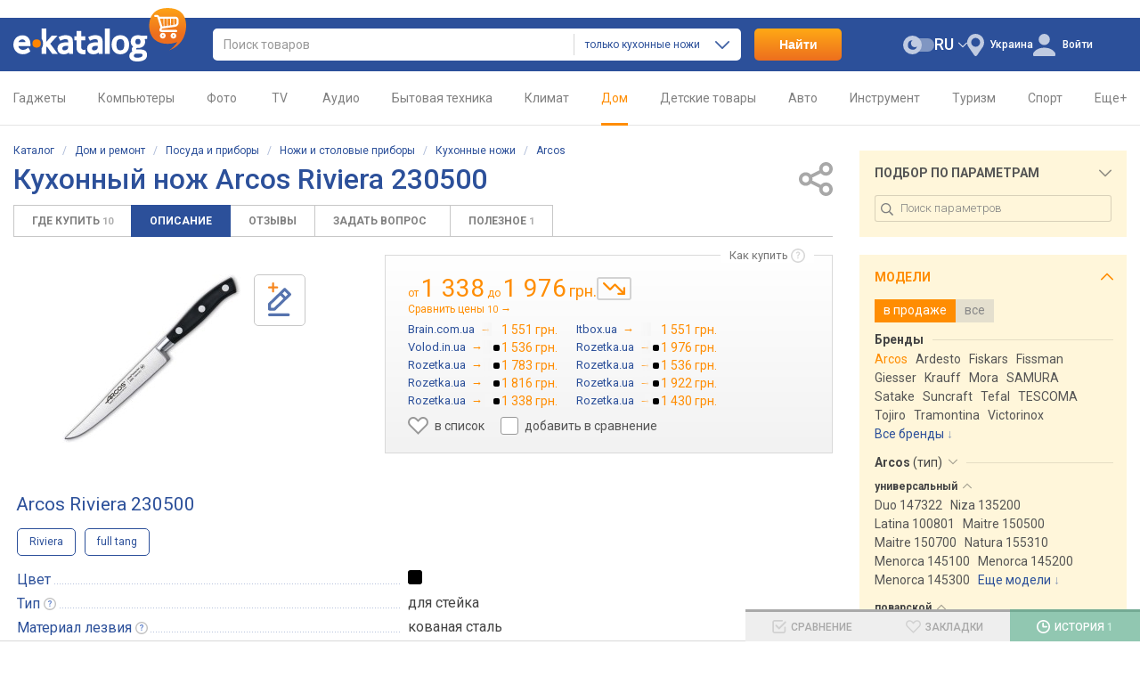

--- FILE ---
content_type: text/html; charset=utf-8
request_url: https://ek.ua/ARCOS-RIVIERA-230500.htm
body_size: 33386
content:
<!DOCTYPE html><html class="c-39" lang="ru"><head><meta charset="UTF-8"><meta name="theme-color" content="#2c509a"><meta name="referrer" content="origin-when-cross-origin"><title>Arcos Riviera 230500 - купить кухонный нож: цены, отзывы, характеристики &gt; стоимость в магазинах Украины: Киев, Днепропетровск, Львов, Одесса</title><meta name="description" content="Кухонный нож Arcos Riviera 230500 по цене от 1338 до 1976 грн. &gt;&gt;&gt;  E-Katalog - каталог сравнение цен и характеристик &#10004; Отзывы, обзоры, инструкции."><meta name="keywords" content="Arcos Riviera 230500 кухонный нож, описание, отзывы, цены, цены, рейтинги, характеристики, описание, параметры, отзывы, купить, куплю, продать, продается, мнения, тесты"><link rel="canonical" href="https://ek.ua/ARCOS-RIVIERA-230500.htm"><link rel="alternate" hreflang="ru-UA" href="https://ek.ua/ARCOS-RIVIERA-230500.htm"><link rel="alternate" hreflang="uk" href="https://ek.ua/ua/ARCOS-RIVIERA-230500.htm"><link rel="alternate" hreflang="en-UA" href="https://ek.ua/en/ARCOS-RIVIERA-230500.htm"><link rel="alternate" hreflang="ru-KZ" href="https://e-katalog.kz/ARCOS-RIVIERA-230500.htm"><link rel="alternate" hreflang="pl" href="https://e-katalog.pl/ARCOS-RIVIERA-230500.htm"><link rel="alternate" hreflang="uk-PL" href="https://e-katalog.pl/ua/ARCOS-RIVIERA-230500.htm"><link rel="alternate" hreflang="ru-PL" href="https://e-katalog.pl/ua/ARCOS-RIVIERA-230500.htm"><link rel="alternate" hreflang="en" href="https://e-catalog.com/ARCOS-RIVIERA-230500.htm"><link rel="alternate" hreflang="en-GB" href="https://pricehub.co.uk/ARCOS-RIVIERA-230500.htm"><link rel="icon" type="image/svg+xml" href="/img/favicon/favicon.svg"><link rel="icon" type="image/png" sizes="192x192" href="/img/favicon/favicon-192x192.png"><link rel="icon" type="image/png" sizes="48x48" href="/img/favicon/favicon-48x48.png"><link rel="icon" type="image/png" sizes="32x32" href="/img/favicon/favicon-32x32.png"><link rel="icon" type="image/png" sizes="16x16" href="/img/favicon/favicon-16x16.png"><link rel="apple-touch-icon" sizes="180x180" href="/img/icons/ek-pwa-icon-180x180"><link rel="stylesheet" href="https://fonts.googleapis.com/css2?family=Roboto:wght@300;400;500;700&display=swap"><link rel="stylesheet" href="https://ek.ua/css/ek-style.min_ver_1.39.5.css"><link rel="stylesheet" href="https://ek.ua/css/ek-item.min_ver_1.39.5.css"><link rel="stylesheet" href="https://ek.ua/css/ek-list.min_ver_1.39.5.css"><link rel="stylesheet" href="https://ek.ua/css/ek-prettyPhoto.min_ver_1.39.5.css"><meta property="fb:admins" content="100001522800549" /><meta property="fb:app_id" content="158284787565434" /><meta property='og:title' content='Кухонный нож Arcos Riviera 230500' /><meta property="og:type" content="product" /><meta property='og:url' content='https://ek.ua/ARCOS-RIVIERA-230500.htm' /><meta property='og:image' content='https://s.ek.ua/jpg/345157.jpg'><meta property='og:image:width' content='200'><meta property='og:image:height' content='189'><meta property="og:site_name" content="ek.ua - сравнение, отзывы, цены в интернет-магазинах" /><meta property="og:description" content="Кухонный нож Arcos Riviera 230500 по цене от 1338 до 1976 грн. &gt;&gt;&gt;  E-Katalog - каталог сравнение цен и характеристик &#10004; Отзывы, обзоры, инструкции." /><script>var _id_site_=1,_id_country_=39,_id_page_=5,_domain_='ek.ua',_origin_='https://ek.ua',_item_scr_='ek-item.php',_list_scr_='ek-list.php',_katalog_id_='494',_katalog_name_='Кухонные ножи',_huser_id_='12d6760a',_idsr_=0,_lang_url_='',_locale_='ru',_localCurrencyName_="\u0433\u0440\u043d.",_localCurrencyLeading_=false,_localCurrencyRound_=false,_localCurrencyCode_='UAH',_mtools_path_='https://ek.ua/mtools',_version_='1.39.5',_mui_ep_='https://nadavi.net/mtools/mui_event.php?v_=1&oid_=&iid_=345157&idwu_=&idss_=451aabbc14d7ed1f11bb4f7ac0813537&ids_=1&idc_=39&huid_=12d6760a',_isEkMobi_=false,_st=[];var dataLayer=[];</script><script src="https://ek.ua/js/ek-script.min_ver_1.39.5.js"></script><script async src="https://www.googletagmanager.com/gtag/js?id=G-QXL5YE6T8Z&l=_dataLayer"></script><script>
            window['_dataLayer'] = window['_dataLayer'] || [];
            function gtag() {window['_dataLayer'].push(arguments);}

                        
            gtag('js', new Date());
            gtag('config', 'G-QXL5YE6T8Z', (function (config) {
                                return config;
            })({"user_properties":{"lang":"ru","view_mode":"desktop","page_type":"item-description","desktop_dark_mode":"off"}}));

                        
                                                            gtag('event', 'view_item', {
                    items: [{
                        item_id: "345157",
                        item_name: "Arcos Riviera 230500",
                        item_category: "Кухонные ножи",
                                                item_good_type: "Good",
                                                item_katalog_id: "494"                    }]
                });

                                            
                        $(document).on('clcp', function (e, transactionID, IDShop, ShopName, IDGood, GoodName, KatalogName, cp) {
                                                gtag('event', 'purchase', {
                    transaction_id: transactionID,
                    value: cp,
                    currency: 'USD',
                    items: [{
                        item_id: IDGood,
                        item_name: GoodName,
                        item_category: KatalogName,
                        affiliation: ShopName
                    }]
                });
            });
        </script><script>var google_tag_params = {ecomm_prodid: '345157',ecomm_pagetype: 'product',ecomm_totalvalue: ''}</script></head><body class="nt wide-view page-item page-item--desc two-column-view"><header id="header" class="header"><div class="s-width"><div class="header_block"><div class="header_logo"><a href="https://ek.ua/" title="Главная страница E-Katalog" ><img src="/img/svg/logo.svg" alt="E-Katalog - сравнение цен в магазинах" width="194" height="60.01" fetchpriority="high"></a></div><div class="header_search"><form id="ek-search-form" class="header_search_form" action="/ek-list.php"><div class="header_search_text"><div><div class="header_search_input"><input
									    id="ek-search"
                                        type="search"
                                        name="search_"
                                        value=""
                                        placeholder="Поиск товаров"
                                        autocomplete="off"
                                        required
                                                                                jtype="change" jtarget="ek-search_div" jsource="https://ek.ua/mtools/mui_qs3.php?input_dom_id_=ek-search&katalog_from_search_=494" jwait="250"><div id="ek-search__loader" class="mtools-loader" style="display: none;"></div><div id="ek-search__clear" style="display: none;"></div></div><div class="header_search_category-select"><div id="i9njusy7m3l"><input type="hidden" name="katalog_from_search_" value="494"><input type="hidden" name="soft_s_" value="1" disabled><div class="lf-popup" id="i9njusy7m3l_pop" data-shuffle="1" jtype="click" jclose="i9njusy7m3l_pop"><span data-op-value="494"  class="option-active h">только кухонные ножи</span><span data-op-value="1" class="option h">во всех разделах</span></div><div class="lf-select no-select" jtype="click" jclose="i9njusy7m3l_pop"><div class="lf-text"><span data-current="494">только кухонные ножи</span></div><svg class="lf-caret" xmlns="http://www.w3.org/2000/svg" viewBox="0 0 16 9" width="16" height="9"><path d="M8 9c-.22 0-.44-.09-.61-.26L.25 1.5C-.08 1.16-.08.6.25.26s.89-.35 1.23 0L8 6.88 14.52.26c.34-.34.89-.34 1.23 0s.34.9 0 1.24L8.62 8.74c-.17.17-.39.26-.61.26Z"/></svg></div><script>
                                                    $('#i9njusy7m3l').on('click', '[data-op-value]', function (e) {
                                                        var target = $(this);
                                                        var delegateTarget = $(e.delegateTarget);

                                                        tooltip.select(this, function () {
                                                            var $katalogFromSearch = delegateTarget.find('input[name="katalog_from_search_"]');
                                                            var $softS = delegateTarget.find('input[name="soft_s_"]');
                                                            var $search = $('#ek-search');
                                                            var searchJSource = $search.attr('jsource');
                                                            var searchJSourceParam = $.deparam.querystring(searchJSource);

                                                            if (target.data('op-value') == 1) {
                                                                $katalogFromSearch.prop('disabled', true);
                                                                $softS.prop('disabled', false);

                                                                delete searchJSourceParam.katalog_from_search_;
                                                            } else {
                                                                $katalogFromSearch.prop('disabled', false);
                                                                $softS.prop('disabled', true);

                                                                searchJSourceParam.katalog_from_search_ = $katalogFromSearch.val();
                                                            }

                                                            if ($.trim($search.val())) {
                                                                $search.closest('form').submit();
                                                            } else {
                                                                $search.attr('jsource', $.param.querystring(searchJSource.split('?')[0], searchJSourceParam));
                                                            }
                                                        });
                                                    });
                                                </script></div></div></div><div class="quick-search-container"><div id="ek-search_div" class="quick-search-div"></div></div></div><div class="header_search_btn-submit"><button name="search_but_">Найти</button></div></form><div id="ek-search-qs-backdrop" class="quick-search-backdrop"></div></div><div class="header_action"><div data-order="3"><div class="header-cr-contr"><svg xmlns="http://www.w3.org/2000/svg" viewBox="0 0 19 25" width="19" height="25">
<path d="M9.5 0a9.63 9.63 0 0 0-7.37 15.67L8 24.19a1.85 1.85 0 0 0 1.51.81 1.8 1.8 0 0 0 1.49-.82l5.89-8.58a13 13 0 0 0 .75-1.09 1 1 0 0 0 .12-.23A9.63 9.63 0 0 0 9.5 0Zm0 14.51a5 5 0 1 1 4.95-5 5 5 0 0 1-4.95 5Z"/>
</svg><div class="ib h" jsource='https://ek.ua/mtools/mui_choose_region.php?target_n_=i9njusy7pnl&refresh_=1&url_=%2FARCOS-RIVIERA-230500.htm' jtype='click' jid='i9njusy7pnl' jsub='Y'  jwidth='350px' jstyle='white' jcontainer='body' jjs="$('#msg_reg_confirm').hide()"><em id='i9njusy7pnl'>Украина</em></div></div></div><div data-order="2"><span id="i9njusy7q3l"></span><div class="user-lang-select"><div id="i9njusy7q5l" class="lf-popup" style="display: none;"><a class="option" href="/ua/ARCOS-RIVIERA-230500.htm" jtype="click" jsource="/ua/mtools/mui_change_lang.php" jtarget="i9njusy7q3l">UA</a><a class="option" href="/en/ARCOS-RIVIERA-230500.htm" jtype="click" jsource="/en/mtools/mui_change_lang.php" jtarget="i9njusy7q3l">EN</a><a class="option-active">RU</a></div><div class="lf-select" jtype="click" jclose="i9njusy7q5l"><div class="lf-text" data-lang="ru"><a>RU</a></div><div class="lf-icon-up"></div></div></div></div><div data-order="1"><div class="dark-mode-switch" jtype="click" jsource="https://ek.ua/mtools/mui_save_s_params.php?key_=DARK_MODE_DESKTOP&value_=Y&refresh_=1" jtarget="i9njusy7qll"><div id="i9njusy7qll"></div><svg class="dark-mode-switch-icon dark" xmlns="http://www.w3.org/2000/svg" viewBox="0 0 30 18" width="30" height="18"><rect width="24.27" height="13" x="5.73" y="2.5" fill="#d6d6d9" rx="6.5" transform="rotate(180 17.865 9)"/><circle cx="9" cy="9" r="9" fill="#b9b9b9"/><path fill="#777779" fill-rule="evenodd" d="M11.24 11.11a3.66 3.66 0 0 1-2.09-6.64 4.53 4.53 0 1 0 4.27 5.94 3.61 3.61 0 0 1-2.18.7Z"/></svg></div></div><div id="mui_user_login_row" data-order="4"><div class="user-login-row"><svg xmlns="http://www.w3.org/2000/svg" viewBox="0 0 25 25" class="user-login-row-avatar-placeholder" width="25" height="25"><ellipse cx="12.5" cy="6.31" rx="6.28" ry="6.31"/><path d="M25 22.78a3.23 3.23 0 0 0-.6-1.9c-1.26-1.75-4.71-5.3-11.84-5.35h-.12c-7.13.05-10.58 3.6-11.84 5.35a3.23 3.23 0 0 0-.6 1.9V24a1 1 0 0 0 1 1h23a1 1 0 0 0 1-1Z"/></svg><span class='wu_entr h'  jtype='click' jsource='https://ek.ua/mtools/ek_mui_login.php?uri_=self&soc_resopnce_=mui_user_login_window' jtarget='@modal' jid='mui_user_login_window' jwidth='550px'>Войти</span></div></div></div></div></div></header><div class="mainmenu"><div class="s-width"><nav><ul class="mainmenu-list"><li class="mainmenu-item"><a class='mainmenu-link cancel-click mainmenu-link-first ' href='/k119.htm'>Гаджеты<span class="mainmenu-link-helper"></span></a><div class="mainmenu-subwrap"><div class="mainmenu-sublist"><a class='mainmenu-subitem' href='/list/122/'><span class='image'><svg class='mainmenu-icon mainmenu-icon-k122'><use xlink:href='/img/svg/katalog-icons-sprite.svg?v=1.39.5#k122'></use></svg></span><span class='text'>Мобильные</span></a><a class='mainmenu-subitem' href='/list/447/'><span class='image'><svg class='mainmenu-icon mainmenu-icon-k447'><use xlink:href='/img/svg/katalog-icons-sprite.svg?v=1.39.5#k447'></use></svg></span><span class='text'>Чехлы</span></a><a class='mainmenu-subitem' href='/list/239/'><span class='image'><svg class='mainmenu-icon mainmenu-icon-k239'><use xlink:href='/img/svg/katalog-icons-sprite.svg?v=1.39.5#k239'></use></svg></span><span class='text'>Наушники</span></a><a class='mainmenu-subitem' href='/list/745/'><span class='image'><svg class='mainmenu-icon mainmenu-icon-k745'><use xlink:href='/img/svg/katalog-icons-sprite.svg?v=1.39.5#k745'></use></svg></span><span class='text'>Умные часы и браслеты</span></a><a class='mainmenu-subitem' href='/list/699/'><span class='image'><svg class='mainmenu-icon mainmenu-icon-k699'><use xlink:href='/img/svg/katalog-icons-sprite.svg?v=1.39.5#k699'></use></svg></span><span class='text'>Powerbank</span></a><a class='mainmenu-subitem' href='/list/6/'><span class='image'><svg class='mainmenu-icon mainmenu-icon-k6'><use xlink:href='/img/svg/katalog-icons-sprite.svg?v=1.39.5#k6'></use></svg></span><span class='text'>Зарядки для гаджетов</span></a><a class='mainmenu-subitem' href='/list/41/'><span class='image'><svg class='mainmenu-icon mainmenu-icon-k41'><use xlink:href='/img/svg/katalog-icons-sprite.svg?v=1.39.5#k41'></use></svg></span><span class='text'>Портативные колонки</span></a><a class='mainmenu-subitem' href='/list/695/'><span class='image'><svg class='mainmenu-icon mainmenu-icon-k695'><use xlink:href='/img/svg/katalog-icons-sprite.svg?v=1.39.5#k695'></use></svg></span><span class='text'>Action камеры</span></a><a class='mainmenu-subitem' href='/list/943/'><span class='image'><svg class='mainmenu-icon mainmenu-icon-k943'><use xlink:href='/img/svg/katalog-icons-sprite.svg?v=1.39.5#k943'></use></svg></span><span class='text'>Квадрокоптеры</span></a><a class='mainmenu-subitem' href='/k119.htm'><span class='image'><svg class='mainmenu-icon mainmenu-icon-more'><use xlink:href='/img/svg/common-sprite.svg?v=1.39.5#mainmenu_icon_more'></use></svg></span><span class="text">Все разделы</span></a></div><span class="mainmenu-arrow"><svg class="mainmenu-icon mainmenu-icon-right"><use xlink:href="/img/svg/common-sprite.svg?v=1.39.5#mainmenu_icon_right"></use></svg><svg class="mainmenu-icon mainmenu-icon-left"><use xlink:href="/img/svg/common-sprite.svg?v=1.39.5#mainmenu_icon_left"></use></svg></span></div></li><li class="mainmenu-item"><a class='mainmenu-link cancel-click  ' href='/k169.htm'>Компьютеры<span class="mainmenu-link-helper"></span></a><div class="mainmenu-subwrap"><div class="mainmenu-sublist"><a class='mainmenu-subitem' href='/list/298/'><span class='image'><svg class='mainmenu-icon mainmenu-icon-k298'><use xlink:href='/img/svg/katalog-icons-sprite.svg?v=1.39.5#k298'></use></svg></span><span class='text'>Ноутбуки</span></a><a class='mainmenu-subitem' href='/list/30/'><span class='image'><svg class='mainmenu-icon mainmenu-icon-k30'><use xlink:href='/img/svg/katalog-icons-sprite.svg?v=1.39.5#k30'></use></svg></span><span class='text'>Планшеты</span></a><a class='mainmenu-subitem' href='/k300.htm'><span class='image'><svg class='mainmenu-icon mainmenu-icon-k300'><use xlink:href='/img/svg/katalog-icons-sprite.svg?v=1.39.5#k300'></use></svg></span><span class='text'>Приставки</span></a><a class='mainmenu-subitem' href='/list/157/'><span class='image'><svg class='mainmenu-icon mainmenu-icon-k157'><use xlink:href='/img/svg/katalog-icons-sprite.svg?v=1.39.5#k157'></use></svg></span><span class='text'>Мониторы</span></a><a class='mainmenu-subitem' href='/list/170/'><span class='image'><svg class='mainmenu-icon mainmenu-icon-k170'><use xlink:href='/img/svg/katalog-icons-sprite.svg?v=1.39.5#k170'></use></svg></span><span class='text'>ПК</span></a><a class='mainmenu-subitem' href='/k173.htm'><span class='image'><svg class='mainmenu-icon mainmenu-icon-k173'><use xlink:href='/img/svg/katalog-icons-sprite.svg?v=1.39.5#k173'></use></svg></span><span class='text'>Комплектующие</span></a><a class='mainmenu-subitem' href='/k527.htm'><span class='image'><svg class='mainmenu-icon mainmenu-icon-k527'><use xlink:href='/img/svg/katalog-icons-sprite.svg?v=1.39.5#k527'></use></svg></span><span class='text'>Печать</span></a><a class='mainmenu-subitem' href='/list/248/'><span class='image'><svg class='mainmenu-icon mainmenu-icon-k248'><use xlink:href='/img/svg/katalog-icons-sprite.svg?v=1.39.5#k248'></use></svg></span><span class='text'>Wi-Fi</span></a><a class='mainmenu-subitem' href='/k304.htm'><span class='image'><svg class='mainmenu-icon mainmenu-icon-k304'><use xlink:href='/img/svg/katalog-icons-sprite.svg?v=1.39.5#k304'></use></svg></span><span class='text'>Клавиатуры и мышки</span></a><a class='mainmenu-subitem' href='/k169.htm'><span class='image'><svg class='mainmenu-icon mainmenu-icon-more'><use xlink:href='/img/svg/common-sprite.svg?v=1.39.5#mainmenu_icon_more'></use></svg></span><span class="text">Все разделы</span></a></div><span class="mainmenu-arrow"><svg class="mainmenu-icon mainmenu-icon-right"><use xlink:href="/img/svg/common-sprite.svg?v=1.39.5#mainmenu_icon_right"></use></svg><svg class="mainmenu-icon mainmenu-icon-left"><use xlink:href="/img/svg/common-sprite.svg?v=1.39.5#mainmenu_icon_left"></use></svg></span></div></li><li class="mainmenu-item"><a class='mainmenu-link cancel-click  ' href='/k204.htm'>Фото<span class="mainmenu-link-helper"></span></a><div class="mainmenu-subwrap"><div class="mainmenu-sublist"><a class='mainmenu-subitem' href='/list/206/'><span class='image'><svg class='mainmenu-icon mainmenu-icon-k206'><use xlink:href='/img/svg/katalog-icons-sprite.svg?v=1.39.5#k206'></use></svg></span><span class='text'>Фотоаппараты</span></a><a class='mainmenu-subitem' href='/list/265/'><span class='image'><svg class='mainmenu-icon mainmenu-icon-k265'><use xlink:href='/img/svg/katalog-icons-sprite.svg?v=1.39.5#k265'></use></svg></span><span class='text'>Объективы</span></a><a class='mainmenu-subitem' href='/list/266/'><span class='image'><svg class='mainmenu-icon mainmenu-icon-k266'><use xlink:href='/img/svg/katalog-icons-sprite.svg?v=1.39.5#k266'></use></svg></span><span class='text'>Вспышки</span></a><a class='mainmenu-subitem' href='/list/695/'><span class='image'><svg class='mainmenu-icon mainmenu-icon-k695'><use xlink:href='/img/svg/katalog-icons-sprite.svg?v=1.39.5#k695'></use></svg></span><span class='text'>Action камеры</span></a><a class='mainmenu-subitem' href='/list/32/'><span class='image'><svg class='mainmenu-icon mainmenu-icon-k32'><use xlink:href='/img/svg/katalog-icons-sprite.svg?v=1.39.5#k32'></use></svg></span><span class='text'>Карты памяти</span></a><a class='mainmenu-subitem' href='/list/236/'><span class='image'><svg class='mainmenu-icon mainmenu-icon-k236'><use xlink:href='/img/svg/katalog-icons-sprite.svg?v=1.39.5#k236'></use></svg></span><span class='text'>Штативы</span></a><a class='mainmenu-subitem' href='/list/1299/'><span class='image'><svg class='mainmenu-icon mainmenu-icon-k1299'><use xlink:href='/img/svg/katalog-icons-sprite.svg?v=1.39.5#k1299'></use></svg></span><span class='text'>Стедикамы</span></a><a class='mainmenu-subitem' href='/list/325/'><span class='image'><svg class='mainmenu-icon mainmenu-icon-k325'><use xlink:href='/img/svg/katalog-icons-sprite.svg?v=1.39.5#k325'></use></svg></span><span class='text'>Аккумуляторы</span></a><a class='mainmenu-subitem' href='/k316.htm'><span class='image'><svg class='mainmenu-icon mainmenu-icon-k316'><use xlink:href='/img/svg/katalog-icons-sprite.svg?v=1.39.5#k316'></use></svg></span><span class='text'>Cтудийный свет</span></a><a class='mainmenu-subitem' href='/k204.htm'><span class='image'><svg class='mainmenu-icon mainmenu-icon-more'><use xlink:href='/img/svg/common-sprite.svg?v=1.39.5#mainmenu_icon_more'></use></svg></span><span class="text">Все разделы</span></a></div><span class="mainmenu-arrow"><svg class="mainmenu-icon mainmenu-icon-right"><use xlink:href="/img/svg/common-sprite.svg?v=1.39.5#mainmenu_icon_right"></use></svg><svg class="mainmenu-icon mainmenu-icon-left"><use xlink:href="/img/svg/common-sprite.svg?v=1.39.5#mainmenu_icon_left"></use></svg></span></div></li><li class="mainmenu-item"><a class='mainmenu-link cancel-click  ' href='/k123.htm'>&nbsp;TV&nbsp;<span class="mainmenu-link-helper"></span></a><div class="mainmenu-subwrap"><div class="mainmenu-sublist"><a class='mainmenu-subitem' href='/list/160/'><span class='image'><svg class='mainmenu-icon mainmenu-icon-k160'><use xlink:href='/img/svg/katalog-icons-sprite.svg?v=1.39.5#k160'></use></svg></span><span class='text'>Телевизоры</span></a><a class='mainmenu-subitem' href='/list/157/'><span class='image'><svg class='mainmenu-icon mainmenu-icon-k157'><use xlink:href='/img/svg/katalog-icons-sprite.svg?v=1.39.5#k157'></use></svg></span><span class='text'>Мониторы</span></a><a class='mainmenu-subitem' href='/list/264/'><span class='image'><svg class='mainmenu-icon mainmenu-icon-k264'><use xlink:href='/img/svg/katalog-icons-sprite.svg?v=1.39.5#k264'></use></svg></span><span class='text'>Крепления и тумбы</span></a><a class='mainmenu-subitem' href='/list/315/'><span class='image'><svg class='mainmenu-icon mainmenu-icon-k315'><use xlink:href='/img/svg/katalog-icons-sprite.svg?v=1.39.5#k315'></use></svg></span><span class='text'>Медиаплееры</span></a><a class='mainmenu-subitem' href='/list/214/'><span class='image'><svg class='mainmenu-icon mainmenu-icon-k214'><use xlink:href='/img/svg/katalog-icons-sprite.svg?v=1.39.5#k214'></use></svg></span><span class='text'>Проекторы</span></a><a class='mainmenu-subitem' href='/list/331/'><span class='image'><svg class='mainmenu-icon mainmenu-icon-k331'><use xlink:href='/img/svg/katalog-icons-sprite.svg?v=1.39.5#k331'></use></svg></span><span class='text'>Саундбары</span></a><a class='mainmenu-subitem' href='/list/33/'><span class='image'><svg class='mainmenu-icon mainmenu-icon-k33'><use xlink:href='/img/svg/katalog-icons-sprite.svg?v=1.39.5#k33'></use></svg></span><span class='text'>Приставки</span></a><a class='mainmenu-subitem' href='/list/1226/'><span class='image'><svg class='mainmenu-icon mainmenu-icon-k1226'><use xlink:href='/img/svg/katalog-icons-sprite.svg?v=1.39.5#k1226'></use></svg></span><span class='text'>VR очки</span></a><a class='mainmenu-subitem' href='/list/85/'><span class='image'><svg class='mainmenu-icon mainmenu-icon-k85'><use xlink:href='/img/svg/katalog-icons-sprite.svg?v=1.39.5#k85'></use></svg></span><span class='text'>Кабели</span></a><a class='mainmenu-subitem' href='/k123.htm'><span class='image'><svg class='mainmenu-icon mainmenu-icon-more'><use xlink:href='/img/svg/common-sprite.svg?v=1.39.5#mainmenu_icon_more'></use></svg></span><span class="text">Все разделы</span></a></div><span class="mainmenu-arrow"><svg class="mainmenu-icon mainmenu-icon-right"><use xlink:href="/img/svg/common-sprite.svg?v=1.39.5#mainmenu_icon_right"></use></svg><svg class="mainmenu-icon mainmenu-icon-left"><use xlink:href="/img/svg/common-sprite.svg?v=1.39.5#mainmenu_icon_left"></use></svg></span></div></li><li class="mainmenu-item"><a class='mainmenu-link cancel-click  ' href='/k10.htm'>Аудио<span class="mainmenu-link-helper"></span></a><div class="mainmenu-subwrap"><div class="mainmenu-sublist"><a class='mainmenu-subitem' href='/list/239/'><span class='image'><svg class='mainmenu-icon mainmenu-icon-k239'><use xlink:href='/img/svg/katalog-icons-sprite.svg?v=1.39.5#k239'></use></svg></span><span class='text'>Наушники</span></a><a class='mainmenu-subitem' href='/list/253/'><span class='image'><svg class='mainmenu-icon mainmenu-icon-k253'><use xlink:href='/img/svg/katalog-icons-sprite.svg?v=1.39.5#k253'></use></svg></span><span class='text'>Гарнитуры</span></a><a class='mainmenu-subitem' href='/list/41/'><span class='image'><svg class='mainmenu-icon mainmenu-icon-k41'><use xlink:href='/img/svg/katalog-icons-sprite.svg?v=1.39.5#k41'></use></svg></span><span class='text'>Портативные колонки</span></a><a class='mainmenu-subitem' href='/list/18/'><span class='image'><svg class='mainmenu-icon mainmenu-icon-k18'><use xlink:href='/img/svg/katalog-icons-sprite.svg?v=1.39.5#k18'></use></svg></span><span class='text'>Аудиосистемы</span></a><a class='mainmenu-subitem' href='/list/166/'><span class='image'><svg class='mainmenu-icon mainmenu-icon-k166'><use xlink:href='/img/svg/katalog-icons-sprite.svg?v=1.39.5#k166'></use></svg></span><span class='text'>Компьютерные колонки</span></a><a class='mainmenu-subitem' href='/list/12/'><span class='image'><svg class='mainmenu-icon mainmenu-icon-k12'><use xlink:href='/img/svg/katalog-icons-sprite.svg?v=1.39.5#k12'></use></svg></span><span class='text'>Акустика</span></a><a class='mainmenu-subitem' href='/k223.htm'><span class='image'><svg class='mainmenu-icon mainmenu-icon-k223'><use xlink:href='/img/svg/katalog-icons-sprite.svg?v=1.39.5#k223'></use></svg></span><span class='text'>Hi-Fi / Hi-End</span></a><a class='mainmenu-subitem' href='/list/85/'><span class='image'><svg class='mainmenu-icon mainmenu-icon-k85'><use xlink:href='/img/svg/katalog-icons-sprite.svg?v=1.39.5#k85'></use></svg></span><span class='text'>Кабели</span></a><a class='mainmenu-subitem' href='/k809.htm'><span class='image'><svg class='mainmenu-icon mainmenu-icon-k809'><use xlink:href='/img/svg/katalog-icons-sprite.svg?v=1.39.5#k809'></use></svg></span><span class='text'>Муз инструменты</span></a><a class='mainmenu-subitem' href='/k10.htm'><span class='image'><svg class='mainmenu-icon mainmenu-icon-more'><use xlink:href='/img/svg/common-sprite.svg?v=1.39.5#mainmenu_icon_more'></use></svg></span><span class="text">Все разделы</span></a></div><span class="mainmenu-arrow"><svg class="mainmenu-icon mainmenu-icon-right"><use xlink:href="/img/svg/common-sprite.svg?v=1.39.5#mainmenu_icon_right"></use></svg><svg class="mainmenu-icon mainmenu-icon-left"><use xlink:href="/img/svg/common-sprite.svg?v=1.39.5#mainmenu_icon_left"></use></svg></span></div></li><li class="mainmenu-item"><a class='mainmenu-link cancel-click  ' href='/k83.htm'>Бытовая техника<span class="mainmenu-link-helper"></span></a><div class="mainmenu-subwrap"><div class="mainmenu-sublist"><a class='mainmenu-subitem' href='/k50.htm'><span class='image'><svg class='mainmenu-icon mainmenu-icon-k50'><use xlink:href='/img/svg/katalog-icons-sprite.svg?v=1.39.5#k50'></use></svg></span><span class='text'>Встраиваемая техника</span></a><a class='mainmenu-subitem' href='/k94.htm'><span class='image'><svg class='mainmenu-icon mainmenu-icon-k94'><use xlink:href='/img/svg/katalog-icons-sprite.svg?v=1.39.5#k94'></use></svg></span><span class='text'>Мелкая бытовая</span></a><a class='mainmenu-subitem' href='/list/91/'><span class='image'><svg class='mainmenu-icon mainmenu-icon-k91'><use xlink:href='/img/svg/katalog-icons-sprite.svg?v=1.39.5#k91'></use></svg></span><span class='text'>Стиральные машины</span></a><a class='mainmenu-subitem' href='/list/149/'><span class='image'><svg class='mainmenu-icon mainmenu-icon-k149'><use xlink:href='/img/svg/katalog-icons-sprite.svg?v=1.39.5#k149'></use></svg></span><span class='text'>Холодильники</span></a><a class='mainmenu-subitem' href='/list/84/'><span class='image'><svg class='mainmenu-icon mainmenu-icon-k84'><use xlink:href='/img/svg/katalog-icons-sprite.svg?v=1.39.5#k84'></use></svg></span><span class='text'>Плиты</span></a><a class='mainmenu-subitem' href='/list/63/'><span class='image'><svg class='mainmenu-icon mainmenu-icon-k63'><use xlink:href='/img/svg/katalog-icons-sprite.svg?v=1.39.5#k63'></use></svg></span><span class='text'>Духовки</span></a><a class='mainmenu-subitem' href='/list/90/'><span class='image'><svg class='mainmenu-icon mainmenu-icon-k90'><use xlink:href='/img/svg/katalog-icons-sprite.svg?v=1.39.5#k90'></use></svg></span><span class='text'>Пылесосы</span></a><a class='mainmenu-subitem' href='/k414.htm'><span class='image'><svg class='mainmenu-icon mainmenu-icon-k414'><use xlink:href='/img/svg/katalog-icons-sprite.svg?v=1.39.5#k414'></use></svg></span><span class='text'>Гигиена</span></a><a class='mainmenu-subitem' href='/k1591.htm'><span class='image'><svg class='mainmenu-icon mainmenu-icon-k1591'><use xlink:href='/img/svg/katalog-icons-sprite.svg?v=1.39.5#k1591'></use></svg></span><span class='text'>Автономное питание</span></a><a class='mainmenu-subitem' href='/k83.htm'><span class='image'><svg class='mainmenu-icon mainmenu-icon-more'><use xlink:href='/img/svg/common-sprite.svg?v=1.39.5#mainmenu_icon_more'></use></svg></span><span class="text">Все разделы</span></a></div><span class="mainmenu-arrow"><svg class="mainmenu-icon mainmenu-icon-right"><use xlink:href="/img/svg/common-sprite.svg?v=1.39.5#mainmenu_icon_right"></use></svg><svg class="mainmenu-icon mainmenu-icon-left"><use xlink:href="/img/svg/common-sprite.svg?v=1.39.5#mainmenu_icon_left"></use></svg></span></div></li><li class="mainmenu-item"><a class='mainmenu-link cancel-click  ' href='/k70.htm'>Климат<span class="mainmenu-link-helper"></span></a><div class="mainmenu-subwrap"><div class="mainmenu-sublist"><a class='mainmenu-subitem' href='/list/77/'><span class='image'><svg class='mainmenu-icon mainmenu-icon-k77'><use xlink:href='/img/svg/katalog-icons-sprite.svg?v=1.39.5#k77'></use></svg></span><span class='text'>Кондиционеры</span></a><a class='mainmenu-subitem' href='/list/218/'><span class='image'><svg class='mainmenu-icon mainmenu-icon-k218'><use xlink:href='/img/svg/katalog-icons-sprite.svg?v=1.39.5#k218'></use></svg></span><span class='text'>Водонагреватели</span></a><a class='mainmenu-subitem' href='/k78.htm'><span class='image'><svg class='mainmenu-icon mainmenu-icon-k78'><use xlink:href='/img/svg/katalog-icons-sprite.svg?v=1.39.5#k78'></use></svg></span><span class='text'>Обогреватели</span></a><a class='mainmenu-subitem' href='/list/287/'><span class='image'><svg class='mainmenu-icon mainmenu-icon-k287'><use xlink:href='/img/svg/katalog-icons-sprite.svg?v=1.39.5#k287'></use></svg></span><span class='text'>Котлы</span></a><a class='mainmenu-subitem' href='/list/935/'><span class='image'><svg class='mainmenu-icon mainmenu-icon-k935'><use xlink:href='/img/svg/katalog-icons-sprite.svg?v=1.39.5#k935'></use></svg></span><span class='text'>Тепловые насосы</span></a><a class='mainmenu-subitem' href='/list/385/'><span class='image'><svg class='mainmenu-icon mainmenu-icon-k385'><use xlink:href='/img/svg/katalog-icons-sprite.svg?v=1.39.5#k385'></use></svg></span><span class='text'>Радиаторы</span></a><a class='mainmenu-subitem' href='/list/229/'><span class='image'><svg class='mainmenu-icon mainmenu-icon-k229'><use xlink:href='/img/svg/katalog-icons-sprite.svg?v=1.39.5#k229'></use></svg></span><span class='text'>Увлажнители</span></a><a class='mainmenu-subitem' href='/k519.htm'><span class='image'><svg class='mainmenu-icon mainmenu-icon-k519'><use xlink:href='/img/svg/katalog-icons-sprite.svg?v=1.39.5#k519'></use></svg></span><span class='text'>Насосы и водоснабжение</span></a><a class='mainmenu-subitem' href='/list/314/'><span class='image'><svg class='mainmenu-icon mainmenu-icon-k314'><use xlink:href='/img/svg/katalog-icons-sprite.svg?v=1.39.5#k314'></use></svg></span><span class='text'>Камины</span></a><a class='mainmenu-subitem' href='/k70.htm'><span class='image'><svg class='mainmenu-icon mainmenu-icon-more'><use xlink:href='/img/svg/common-sprite.svg?v=1.39.5#mainmenu_icon_more'></use></svg></span><span class="text">Все разделы</span></a></div><span class="mainmenu-arrow"><svg class="mainmenu-icon mainmenu-icon-right"><use xlink:href="/img/svg/common-sprite.svg?v=1.39.5#mainmenu_icon_right"></use></svg><svg class="mainmenu-icon mainmenu-icon-left"><use xlink:href="/img/svg/common-sprite.svg?v=1.39.5#mainmenu_icon_left"></use></svg></span></div></li><li class="mainmenu-item"><a class='mainmenu-link cancel-click  selected' href='/k747.htm'>Дом<span class="mainmenu-link-helper"></span></a><div class="mainmenu-subwrap"><div class="mainmenu-sublist"><a class='mainmenu-subitem' href='/k57.htm'><span class='image'><svg class='mainmenu-icon mainmenu-icon-k57'><use xlink:href='/img/svg/katalog-icons-sprite.svg?v=1.39.5#k57'></use></svg></span><span class='text'>Сантехника</span></a><a class='mainmenu-subitem' href='/k1208.htm'><span class='image'><svg class='mainmenu-icon mainmenu-icon-k1208'><use xlink:href='/img/svg/katalog-icons-sprite.svg?v=1.39.5#k1208'></use></svg></span><span class='text'>Ремонт</span></a><a class='mainmenu-subitem' href='/k469.htm'><span class='image'><svg class='mainmenu-icon mainmenu-icon-k469'><use xlink:href='/img/svg/katalog-icons-sprite.svg?v=1.39.5#k469'></use></svg></span><span class='text'>Посуда</span></a><a class='mainmenu-subitem' href='/k887.htm'><span class='image'><svg class='mainmenu-icon mainmenu-icon-k887'><use xlink:href='/img/svg/katalog-icons-sprite.svg?v=1.39.5#k887'></use></svg></span><span class='text'>Мебель</span></a><a class='mainmenu-subitem' href='/k1591.htm'><span class='image'><svg class='mainmenu-icon mainmenu-icon-k1591'><use xlink:href='/img/svg/katalog-icons-sprite.svg?v=1.39.5#k1591'></use></svg></span><span class='text'>Автономное питание</span></a><a class='mainmenu-subitem' href='/k543.htm'><span class='image'><svg class='mainmenu-icon mainmenu-icon-k543'><use xlink:href='/img/svg/katalog-icons-sprite.svg?v=1.39.5#k543'></use></svg></span><span class='text'>Сигнализации и видеокамеры</span></a><a class='mainmenu-subitem' href='/k1238.htm'><span class='image'><svg class='mainmenu-icon mainmenu-icon-k1238'><use xlink:href='/img/svg/katalog-icons-sprite.svg?v=1.39.5#k1238'></use></svg></span><span class='text'>Медицина</span></a><a class='mainmenu-subitem' href='/k888.htm'><span class='image'><svg class='mainmenu-icon mainmenu-icon-k888'><use xlink:href='/img/svg/katalog-icons-sprite.svg?v=1.39.5#k888'></use></svg></span><span class='text'>Косметические принадлежности</span></a><a class='mainmenu-subitem' href='/k1014.htm'><span class='image'><svg class='mainmenu-icon mainmenu-icon-k1014'><use xlink:href='/img/svg/katalog-icons-sprite.svg?v=1.39.5#k1014'></use></svg></span><span class='text'>Зоотовары</span></a><a class='mainmenu-subitem' href='/k747.htm'><span class='image'><svg class='mainmenu-icon mainmenu-icon-more'><use xlink:href='/img/svg/common-sprite.svg?v=1.39.5#mainmenu_icon_more'></use></svg></span><span class="text">Все разделы</span></a></div><span class="mainmenu-arrow"><svg class="mainmenu-icon mainmenu-icon-right"><use xlink:href="/img/svg/common-sprite.svg?v=1.39.5#mainmenu_icon_right"></use></svg><svg class="mainmenu-icon mainmenu-icon-left"><use xlink:href="/img/svg/common-sprite.svg?v=1.39.5#mainmenu_icon_left"></use></svg></span></div></li><li class="mainmenu-item"><a class='mainmenu-link cancel-click  ' href='/k126.htm'>Детские товары<span class="mainmenu-link-helper"></span></a><div class="mainmenu-subwrap"><div class="mainmenu-sublist"><a class='mainmenu-subitem' href='/list/129/'><span class='image'><svg class='mainmenu-icon mainmenu-icon-k129'><use xlink:href='/img/svg/katalog-icons-sprite.svg?v=1.39.5#k129'></use></svg></span><span class='text'>Коляски</span></a><a class='mainmenu-subitem' href='/list/127/'><span class='image'><svg class='mainmenu-icon mainmenu-icon-k127'><use xlink:href='/img/svg/katalog-icons-sprite.svg?v=1.39.5#k127'></use></svg></span><span class='text'>Кроватки</span></a><a class='mainmenu-subitem' href='/list/135/'><span class='image'><svg class='mainmenu-icon mainmenu-icon-k135'><use xlink:href='/img/svg/katalog-icons-sprite.svg?v=1.39.5#k135'></use></svg></span><span class='text'>Стульчики для кормления</span></a><a class='mainmenu-subitem' href='/list/659/'><span class='image'><svg class='mainmenu-icon mainmenu-icon-k659'><use xlink:href='/img/svg/katalog-icons-sprite.svg?v=1.39.5#k659'></use></svg></span><span class='text'>Подгузники</span></a><a class='mainmenu-subitem' href='/list/339/'><span class='image'><svg class='mainmenu-icon mainmenu-icon-k339'><use xlink:href='/img/svg/katalog-icons-sprite.svg?v=1.39.5#k339'></use></svg></span><span class='text'>Автокресла</span></a><a class='mainmenu-subitem' href='/k886.htm'><span class='image'><svg class='mainmenu-icon mainmenu-icon-k886'><use xlink:href='/img/svg/katalog-icons-sprite.svg?v=1.39.5#k886'></use></svg></span><span class='text'>Школа</span></a><a class='mainmenu-subitem' href='/list/604/'><span class='image'><svg class='mainmenu-icon mainmenu-icon-k604'><use xlink:href='/img/svg/katalog-icons-sprite.svg?v=1.39.5#k604'></use></svg></span><span class='text'>Велосипеды</span></a><a class='mainmenu-subitem' href='/k411.htm'><span class='image'><svg class='mainmenu-icon mainmenu-icon-k411'><use xlink:href='/img/svg/katalog-icons-sprite.svg?v=1.39.5#k411'></use></svg></span><span class='text'>Игрушки и развлечения</span></a><a class='mainmenu-subitem' href='/k704.htm'><span class='image'><svg class='mainmenu-icon mainmenu-icon-k704'><use xlink:href='/img/svg/katalog-icons-sprite.svg?v=1.39.5#k704'></use></svg></span><span class='text'>РУ модели</span></a><a class='mainmenu-subitem' href='/k126.htm'><span class='image'><svg class='mainmenu-icon mainmenu-icon-more'><use xlink:href='/img/svg/common-sprite.svg?v=1.39.5#mainmenu_icon_more'></use></svg></span><span class="text">Все разделы</span></a></div><span class="mainmenu-arrow"><svg class="mainmenu-icon mainmenu-icon-right"><use xlink:href="/img/svg/common-sprite.svg?v=1.39.5#mainmenu_icon_right"></use></svg><svg class="mainmenu-icon mainmenu-icon-left"><use xlink:href="/img/svg/common-sprite.svg?v=1.39.5#mainmenu_icon_left"></use></svg></span></div></li><li class="mainmenu-item"><a class='mainmenu-link cancel-click  ' href='/k2.htm'>Авто<span class="mainmenu-link-helper"></span></a><div class="mainmenu-subwrap"><div class="mainmenu-sublist"><a class='mainmenu-subitem' href='/list/337/'><span class='image'><svg class='mainmenu-icon mainmenu-icon-k337'><use xlink:href='/img/svg/katalog-icons-sprite.svg?v=1.39.5#k337'></use></svg></span><span class='text'>Шины</span></a><a class='mainmenu-subitem' href='/list/338/'><span class='image'><svg class='mainmenu-icon mainmenu-icon-k338'><use xlink:href='/img/svg/katalog-icons-sprite.svg?v=1.39.5#k338'></use></svg></span><span class='text'>Диски</span></a><a class='mainmenu-subitem' href='/list/339/'><span class='image'><svg class='mainmenu-icon mainmenu-icon-k339'><use xlink:href='/img/svg/katalog-icons-sprite.svg?v=1.39.5#k339'></use></svg></span><span class='text'>Детские автокресла</span></a><a class='mainmenu-subitem' href='/list/355/'><span class='image'><svg class='mainmenu-icon mainmenu-icon-k355'><use xlink:href='/img/svg/katalog-icons-sprite.svg?v=1.39.5#k355'></use></svg></span><span class='text'>Регистраторы</span></a><a class='mainmenu-subitem' href='/k395.htm'><span class='image'><svg class='mainmenu-icon mainmenu-icon-k395'><use xlink:href='/img/svg/katalog-icons-sprite.svg?v=1.39.5#k395'></use></svg></span><span class='text'>Звук и электроника</span></a><a class='mainmenu-subitem' href='/list/342/'><span class='image'><svg class='mainmenu-icon mainmenu-icon-k342'><use xlink:href='/img/svg/katalog-icons-sprite.svg?v=1.39.5#k342'></use></svg></span><span class='text'>Аккумуляторы</span></a><a class='mainmenu-subitem' href='/list/723/'><span class='image'><svg class='mainmenu-icon mainmenu-icon-k723'><use xlink:href='/img/svg/katalog-icons-sprite.svg?v=1.39.5#k723'></use></svg></span><span class='text'>Моторные масла</span></a><a class='mainmenu-subitem' href='/list/299/'><span class='image'><svg class='mainmenu-icon mainmenu-icon-k299'><use xlink:href='/img/svg/katalog-icons-sprite.svg?v=1.39.5#k299'></use></svg></span><span class='text'>Автомойки</span></a><a class='mainmenu-subitem' href='/k1013.htm'><span class='image'><svg class='mainmenu-icon mainmenu-icon-k1013'><use xlink:href='/img/svg/katalog-icons-sprite.svg?v=1.39.5#k1013'></use></svg></span><span class='text'>Мото</span></a><a class='mainmenu-subitem' href='/k2.htm'><span class='image'><svg class='mainmenu-icon mainmenu-icon-more'><use xlink:href='/img/svg/common-sprite.svg?v=1.39.5#mainmenu_icon_more'></use></svg></span><span class="text">Все разделы</span></a></div><span class="mainmenu-arrow"><svg class="mainmenu-icon mainmenu-icon-right"><use xlink:href="/img/svg/common-sprite.svg?v=1.39.5#mainmenu_icon_right"></use></svg><svg class="mainmenu-icon mainmenu-icon-left"><use xlink:href="/img/svg/common-sprite.svg?v=1.39.5#mainmenu_icon_left"></use></svg></span></div></li><li class="mainmenu-item"><a class='mainmenu-link cancel-click  ' href='/k336.htm'>Инструмент<span class="mainmenu-link-helper"></span></a><div class="mainmenu-subwrap"><div class="mainmenu-sublist"><a class='mainmenu-subitem' href='/k557.htm'><span class='image'><svg class='mainmenu-icon mainmenu-icon-k557'><use xlink:href='/img/svg/katalog-icons-sprite.svg?v=1.39.5#k557'></use></svg></span><span class='text'>Инструмент</span></a><a class='mainmenu-subitem' href='/list/678/'><span class='image'><svg class='mainmenu-icon mainmenu-icon-k678'><use xlink:href='/img/svg/katalog-icons-sprite.svg?v=1.39.5#k678'></use></svg></span><span class='text'>Наборы инструментов</span></a><a class='mainmenu-subitem' href='/k663.htm'><span class='image'><svg class='mainmenu-icon mainmenu-icon-k663'><use xlink:href='/img/svg/katalog-icons-sprite.svg?v=1.39.5#k663'></use></svg></span><span class='text'>Ручной инструмент</span></a><a class='mainmenu-subitem' href='/k332.htm'><span class='image'><svg class='mainmenu-icon mainmenu-icon-k332'><use xlink:href='/img/svg/katalog-icons-sprite.svg?v=1.39.5#k332'></use></svg></span><span class='text'>Садовая техника</span></a><a class='mainmenu-subitem' href='/k544.htm'><span class='image'><svg class='mainmenu-icon mainmenu-icon-k544'><use xlink:href='/img/svg/katalog-icons-sprite.svg?v=1.39.5#k544'></use></svg></span><span class='text'>Садовый инструмент</span></a><a class='mainmenu-subitem' href='/k558.htm'><span class='image'><svg class='mainmenu-icon mainmenu-icon-k558'><use xlink:href='/img/svg/katalog-icons-sprite.svg?v=1.39.5#k558'></use></svg></span><span class='text'>Строительство</span></a><a class='mainmenu-subitem' href='/k1595.htm'><span class='image'><svg class='mainmenu-icon mainmenu-icon-k1595'><use xlink:href='/img/svg/katalog-icons-sprite.svg?v=1.39.5#k1595'></use></svg></span><span class='text'>Измерительные приборы</span></a><a class='mainmenu-subitem' href='/k1591.htm'><span class='image'><svg class='mainmenu-icon mainmenu-icon-k1591'><use xlink:href='/img/svg/katalog-icons-sprite.svg?v=1.39.5#k1591'></use></svg></span><span class='text'>Автономное питание</span></a><a class='mainmenu-subitem' href='/list/227/'><span class='image'><svg class='mainmenu-icon mainmenu-icon-k227'><use xlink:href='/img/svg/katalog-icons-sprite.svg?v=1.39.5#k227'></use></svg></span><span class='text'>Сварочные аппараты</span></a><a class='mainmenu-subitem' href='/k336.htm'><span class='image'><svg class='mainmenu-icon mainmenu-icon-more'><use xlink:href='/img/svg/common-sprite.svg?v=1.39.5#mainmenu_icon_more'></use></svg></span><span class="text">Все разделы</span></a></div><span class="mainmenu-arrow"><svg class="mainmenu-icon mainmenu-icon-right"><use xlink:href="/img/svg/common-sprite.svg?v=1.39.5#mainmenu_icon_right"></use></svg><svg class="mainmenu-icon mainmenu-icon-left"><use xlink:href="/img/svg/common-sprite.svg?v=1.39.5#mainmenu_icon_left"></use></svg></span></div></li><li class="mainmenu-item"><a class='mainmenu-link cancel-click  ' href='/k245.htm'>Туризм<span class="mainmenu-link-helper"></span></a><div class="mainmenu-subwrap"><div class="mainmenu-sublist"><a class='mainmenu-subitem' href='/list/74/'><span class='image'><svg class='mainmenu-icon mainmenu-icon-k74'><use xlink:href='/img/svg/katalog-icons-sprite.svg?v=1.39.5#k74'></use></svg></span><span class='text'>Рюкзаки</span></a><a class='mainmenu-subitem' href='/list/759/'><span class='image'><svg class='mainmenu-icon mainmenu-icon-k759'><use xlink:href='/img/svg/katalog-icons-sprite.svg?v=1.39.5#k759'></use></svg></span><span class='text'>Чемоданы</span></a><a class='mainmenu-subitem' href='/list/191/'><span class='image'><svg class='mainmenu-icon mainmenu-icon-k191'><use xlink:href='/img/svg/katalog-icons-sprite.svg?v=1.39.5#k191'></use></svg></span><span class='text'>Палатки</span></a><a class='mainmenu-subitem' href='/list/202/'><span class='image'><svg class='mainmenu-icon mainmenu-icon-k202'><use xlink:href='/img/svg/katalog-icons-sprite.svg?v=1.39.5#k202'></use></svg></span><span class='text'>Спальники</span></a><a class='mainmenu-subitem' href='/list/76/'><span class='image'><svg class='mainmenu-icon mainmenu-icon-k76'><use xlink:href='/img/svg/katalog-icons-sprite.svg?v=1.39.5#k76'></use></svg></span><span class='text'>Фонарики</span></a><a class='mainmenu-subitem' href='/list/407/'><span class='image'><svg class='mainmenu-icon mainmenu-icon-k407'><use xlink:href='/img/svg/katalog-icons-sprite.svg?v=1.39.5#k407'></use></svg></span><span class='text'>Термосы</span></a><a class='mainmenu-subitem' href='/list/365/'><span class='image'><svg class='mainmenu-icon mainmenu-icon-k365'><use xlink:href='/img/svg/katalog-icons-sprite.svg?v=1.39.5#k365'></use></svg></span><span class='text'>Горелки</span></a><a class='mainmenu-subitem' href='/list/17/'><span class='image'><svg class='mainmenu-icon mainmenu-icon-k17'><use xlink:href='/img/svg/katalog-icons-sprite.svg?v=1.39.5#k17'></use></svg></span><span class='text'>Мангалы</span></a><a class='mainmenu-subitem' href='/k405.htm'><span class='image'><svg class='mainmenu-icon mainmenu-icon-k405'><use xlink:href='/img/svg/katalog-icons-sprite.svg?v=1.39.5#k405'></use></svg></span><span class='text'>Рыбалка</span></a><a class='mainmenu-subitem' href='/k245.htm'><span class='image'><svg class='mainmenu-icon mainmenu-icon-more'><use xlink:href='/img/svg/common-sprite.svg?v=1.39.5#mainmenu_icon_more'></use></svg></span><span class="text">Все разделы</span></a></div><span class="mainmenu-arrow"><svg class="mainmenu-icon mainmenu-icon-right"><use xlink:href="/img/svg/common-sprite.svg?v=1.39.5#mainmenu_icon_right"></use></svg><svg class="mainmenu-icon mainmenu-icon-left"><use xlink:href="/img/svg/common-sprite.svg?v=1.39.5#mainmenu_icon_left"></use></svg></span></div></li><li class="mainmenu-item"><a class='mainmenu-link cancel-click  ' href='/k373.htm'>Спорт<span class="mainmenu-link-helper"></span></a><div class="mainmenu-subwrap"><div class="mainmenu-sublist"><a class='mainmenu-subitem' href='/k426.htm'><span class='image'><svg class='mainmenu-icon mainmenu-icon-k426'><use xlink:href='/img/svg/katalog-icons-sprite.svg?v=1.39.5#k426'></use></svg></span><span class='text'>Велосипеды</span></a><a class='mainmenu-subitem' href='/k1544.htm'><span class='image'><svg class='mainmenu-icon mainmenu-icon-k1544'><use xlink:href='/img/svg/katalog-icons-sprite.svg?v=1.39.5#k1544'></use></svg></span><span class='text'>Активный отдых</span></a><a class='mainmenu-subitem' href='/k428.htm'><span class='image'><svg class='mainmenu-icon mainmenu-icon-k428'><use xlink:href='/img/svg/katalog-icons-sprite.svg?v=1.39.5#k428'></use></svg></span><span class='text'>Игровой спорт</span></a><a class='mainmenu-subitem' href='/k1105.htm'><span class='image'><svg class='mainmenu-icon mainmenu-icon-k1105'><use xlink:href='/img/svg/katalog-icons-sprite.svg?v=1.39.5#k1105'></use></svg></span><span class='text'>Водные виды спорта</span></a><a class='mainmenu-subitem' href='/k1012.htm'><span class='image'><svg class='mainmenu-icon mainmenu-icon-k1012'><use xlink:href='/img/svg/katalog-icons-sprite.svg?v=1.39.5#k1012'></use></svg></span><span class='text'>Зимний спорт</span></a><a class='mainmenu-subitem' href='/k1239.htm'><span class='image'><svg class='mainmenu-icon mainmenu-icon-k1239'><use xlink:href='/img/svg/katalog-icons-sprite.svg?v=1.39.5#k1239'></use></svg></span><span class='text'>Action камеры</span></a><a class='mainmenu-subitem' href='/k427.htm'><span class='image'><svg class='mainmenu-icon mainmenu-icon-k427'><use xlink:href='/img/svg/katalog-icons-sprite.svg?v=1.39.5#k427'></use></svg></span><span class='text'>Тренажеры</span></a><a class='mainmenu-subitem' href='/k1546.htm'><span class='image'><svg class='mainmenu-icon mainmenu-icon-k1546'><use xlink:href='/img/svg/katalog-icons-sprite.svg?v=1.39.5#k1546'></use></svg></span><span class='text'>Фитнес и аэробика</span></a><a class='mainmenu-subitem' href='/k1104.htm'><span class='image'><svg class='mainmenu-icon mainmenu-icon-k1104'><use xlink:href='/img/svg/katalog-icons-sprite.svg?v=1.39.5#k1104'></use></svg></span><span class='text'>Спортивное питание</span></a><a class='mainmenu-subitem' href='/k373.htm'><span class='image'><svg class='mainmenu-icon mainmenu-icon-more'><use xlink:href='/img/svg/common-sprite.svg?v=1.39.5#mainmenu_icon_more'></use></svg></span><span class="text">Все разделы</span></a></div><span class="mainmenu-arrow"><svg class="mainmenu-icon mainmenu-icon-right"><use xlink:href="/img/svg/common-sprite.svg?v=1.39.5#mainmenu_icon_right"></use></svg><svg class="mainmenu-icon mainmenu-icon-left"><use xlink:href="/img/svg/common-sprite.svg?v=1.39.5#mainmenu_icon_left"></use></svg></span></div></li><li class="mainmenu-item"><a class='mainmenu-link cancel-click  ' href='/k586.htm'>Мода и аксессуары<span class="mainmenu-link-helper"></span></a><div class="mainmenu-subwrap"><div class="mainmenu-sublist"><a class='mainmenu-subitem' href='/list/595/'><span class='image'><svg class='mainmenu-icon mainmenu-icon-k595'><use xlink:href='/img/svg/katalog-icons-sprite.svg?v=1.39.5#k595'></use></svg></span><span class='text'>Часы</span></a><a class='mainmenu-subitem' href='/list/745/'><span class='image'><svg class='mainmenu-icon mainmenu-icon-k745'><use xlink:href='/img/svg/katalog-icons-sprite.svg?v=1.39.5#k745'></use></svg></span><span class='text'>Умные часы и браслеты</span></a><a class='mainmenu-subitem' href='/k967.htm'><span class='image'><svg class='mainmenu-icon mainmenu-icon-k967'><use xlink:href='/img/svg/katalog-icons-sprite.svg?v=1.39.5#k967'></use></svg></span><span class='text'>Ювелирные украшения</span></a><a class='mainmenu-subitem' href='/k749.htm'><span class='image'><svg class='mainmenu-icon mainmenu-icon-k749'><use xlink:href='/img/svg/katalog-icons-sprite.svg?v=1.39.5#k749'></use></svg></span><span class='text'>Сумочки и галантерея</span></a><a class='mainmenu-subitem' href='/k414.htm'><span class='image'><svg class='mainmenu-icon mainmenu-icon-k414'><use xlink:href='/img/svg/katalog-icons-sprite.svg?v=1.39.5#k414'></use></svg></span><span class='text'>Красота и гигиена</span></a><a class='mainmenu-subitem' href='/k1240.htm'><span class='image'><svg class='mainmenu-icon mainmenu-icon-k1240'><use xlink:href='/img/svg/katalog-icons-sprite.svg?v=1.39.5#k1240'></use></svg></span><span class='text'>Гигиена</span></a><a class='mainmenu-subitem' href='/k888.htm'><span class='image'><svg class='mainmenu-icon mainmenu-icon-k888'><use xlink:href='/img/svg/katalog-icons-sprite.svg?v=1.39.5#k888'></use></svg></span><span class='text'>Косметика</span></a><a class='mainmenu-subitem' href='/list/869/'><span class='image'><svg class='mainmenu-icon mainmenu-icon-k869'><use xlink:href='/img/svg/katalog-icons-sprite.svg?v=1.39.5#k869'></use></svg></span><span class='text'>Зонты</span></a><a class='mainmenu-subitem' href='/k586.htm'><span class='image'><svg class='mainmenu-icon mainmenu-icon-more'><use xlink:href='/img/svg/common-sprite.svg?v=1.39.5#mainmenu_icon_more'></use></svg></span><span class="text">Все разделы</span></a></div><span class="mainmenu-arrow"><svg class="mainmenu-icon mainmenu-icon-right"><use xlink:href="/img/svg/common-sprite.svg?v=1.39.5#mainmenu_icon_right"></use></svg><svg class="mainmenu-icon mainmenu-icon-left"><use xlink:href="/img/svg/common-sprite.svg?v=1.39.5#mainmenu_icon_left"></use></svg></span></div></li><li class="mainmenu-item more-section"><span class="mainmenu-link">Еще+<span class="mainmenu-link-helper"></span></span><div class="mainmenu-subwrap"><div class="mainmenu-sublist"><a class='mainmenu-subitem' href='/k119.htm'><span class='image'><svg class='mainmenu-icon mainmenu-icon-k119'><use xlink:href='/img/svg/katalog-icons-sprite.svg?v=1.39.5#k119'></use></svg></span><span class='text'>Гаджеты</span></a><a class='mainmenu-subitem' href='/k169.htm'><span class='image'><svg class='mainmenu-icon mainmenu-icon-k169'><use xlink:href='/img/svg/katalog-icons-sprite.svg?v=1.39.5#k169'></use></svg></span><span class='text'>Компьютеры</span></a><a class='mainmenu-subitem' href='/k204.htm'><span class='image'><svg class='mainmenu-icon mainmenu-icon-k204'><use xlink:href='/img/svg/katalog-icons-sprite.svg?v=1.39.5#k204'></use></svg></span><span class='text'>Фото</span></a><a class='mainmenu-subitem' href='/k123.htm'><span class='image'><svg class='mainmenu-icon mainmenu-icon-k123'><use xlink:href='/img/svg/katalog-icons-sprite.svg?v=1.39.5#k123'></use></svg></span><span class='text'>&nbsp;TV&nbsp;</span></a><a class='mainmenu-subitem' href='/k10.htm'><span class='image'><svg class='mainmenu-icon mainmenu-icon-k10'><use xlink:href='/img/svg/katalog-icons-sprite.svg?v=1.39.5#k10'></use></svg></span><span class='text'>Аудио</span></a><a class='mainmenu-subitem' href='/k83.htm'><span class='image'><svg class='mainmenu-icon mainmenu-icon-k83'><use xlink:href='/img/svg/katalog-icons-sprite.svg?v=1.39.5#k83'></use></svg></span><span class='text'>Бытовая техника</span></a><a class='mainmenu-subitem' href='/k70.htm'><span class='image'><svg class='mainmenu-icon mainmenu-icon-k70'><use xlink:href='/img/svg/katalog-icons-sprite.svg?v=1.39.5#k70'></use></svg></span><span class='text'>Климат</span></a><a class='mainmenu-subitem' href='/k747.htm'><span class='image'><svg class='mainmenu-icon mainmenu-icon-k747'><use xlink:href='/img/svg/katalog-icons-sprite.svg?v=1.39.5#k747'></use></svg></span><span class='text'>Дом</span></a><a class='mainmenu-subitem' href='/k126.htm'><span class='image'><svg class='mainmenu-icon mainmenu-icon-k126'><use xlink:href='/img/svg/katalog-icons-sprite.svg?v=1.39.5#k126'></use></svg></span><span class='text'>Детские товары</span></a><a class='mainmenu-subitem' href='/k2.htm'><span class='image'><svg class='mainmenu-icon mainmenu-icon-k2'><use xlink:href='/img/svg/katalog-icons-sprite.svg?v=1.39.5#k2'></use></svg></span><span class='text'>Авто</span></a><a class='mainmenu-subitem' href='/k336.htm'><span class='image'><svg class='mainmenu-icon mainmenu-icon-k336'><use xlink:href='/img/svg/katalog-icons-sprite.svg?v=1.39.5#k336'></use></svg></span><span class='text'>Инструмент</span></a><a class='mainmenu-subitem' href='/k245.htm'><span class='image'><svg class='mainmenu-icon mainmenu-icon-k245'><use xlink:href='/img/svg/katalog-icons-sprite.svg?v=1.39.5#k245'></use></svg></span><span class='text'>Туризм</span></a><a class='mainmenu-subitem' href='/k373.htm'><span class='image'><svg class='mainmenu-icon mainmenu-icon-k373'><use xlink:href='/img/svg/katalog-icons-sprite.svg?v=1.39.5#k373'></use></svg></span><span class='text'>Спорт</span></a><a class='mainmenu-subitem' href='/k586.htm'><span class='image'><svg class='mainmenu-icon mainmenu-icon-k586'><use xlink:href='/img/svg/katalog-icons-sprite.svg?v=1.39.5#k586'></use></svg></span><span class='text'>Мода и аксессуары</span></a></div><span class="arrow"></span></div></li></ul></nav><div class="mainmenu-submenu"></div></div><script>'use strict'; mainMenu.init();</script></div><div class="catalog-path catalog-path-top s-width"> <a href='#' link='https://ek.ua' >Каталог</a>  &nbsp;&nbsp;/&nbsp;&nbsp; <a class='path_lnk_group' href='#' link='/k747.htm' >Дом и ремонт</a>  &nbsp;&nbsp;/&nbsp;&nbsp; <a class='path_lnk_group' href='#' link='/k469.htm' >Посуда и приборы</a>  &nbsp;&nbsp;/&nbsp;&nbsp; <a class='path_lnk_group' href='#' link='/k493.htm' >Ножи и столовые приборы</a>  &nbsp;&nbsp;/&nbsp;&nbsp; <a class='path_lnk' href='#' link='/list/494/' >Кухонные ножи</a>  &nbsp;&nbsp;/&nbsp;&nbsp; <a href='#' link='/list/494/arcos/'  class='path_lnk_brand'>Arcos</a> </div><div class="common-table-div d-flex s-width"><main class="main-part-content"><div class="share-btn-wrap"><div id="share-btn" class="share-btn" title="Поделиться страницей" jtype="click" jsource="https://ek.ua/mtools/mui_share_tooltip.php?idg_=345157&title_=%D0%9A%D1%83%D1%85%D0%BE%D0%BD%D0%BD%D1%8B%D0%B9+%D0%BD%D0%BE%D0%B6+Arcos+Riviera+230500&url_=https%3A%2F%2Fek.ua%2FARCOS-RIVIERA-230500.htm" jid="jid-share-btn" jwidth="auto" jheight="fit" jstyle="white" jsub="Y" tabindex="-1"><svg class="share-btn-icon" xmlns="http://www.w3.org/2000/svg" fill-rule="evenodd" clip-rule="evenodd" image-rendering="optimizeQuality" shape-rendering="geometricPrecision" text-rendering="geometricPrecision" viewBox="0 0 20 20"><use xlink:href="/img/svg/common-sprite.svg?v=1.39.5#share"></use></svg></div></div><div id="top-page-title" class="page-title" data-pre-title="" data-title="Arcos Riviera 230500" data-txt-title="Arcos Riviera 230500"><h1 class='t2 no-mobile' >Кухонный нож Arcos Riviera 230500</h1></div><div class='desc-menu' id="item-bookmarks" data-item-view-type=""><a href='#' link="/prices/arcos-riviera-230500/" class="ib" title="Посмотреть все предложения магазинов">Где&nbsp;купить&nbsp;<sub id='num_prices_345157'>10</sub></a><a href="/ARCOS-RIVIERA-230500.htm" class="ib active">Описание</a><a href="/ek-item.php?resolved_name_=ARCOS-RIVIERA-230500&view_=review" class='ib'>Отзывы</a><a href='#' link="/ek-item.php?resolved_name_=ARCOS-RIVIERA-230500&view_=questions" class="ib">Задать вопрос&nbsp;<sub>&nbsp;</sub></a><a href='#' link="/info/arcos-riviera-230500/#info" class="ib">Полезное&nbsp;<sub>1</sub></a></div><div id='item_bookmarks' class='line4'></div><script>window._arr_colorimgs_={"23":["https://volod.in.ua/components/com_jshopping/files/img_products/230500-1.jpg","https://content.rozetka.com.ua/goods/images/big/542575986.jpg","https://content2.rozetka.com.ua/goods/images/big/289000469.jpg","https://content1.rozetka.com.ua/goods/images/big/34480766.jpg","https://content1.rozetka.com.ua/goods/images/big/475663217.jpg","https://content.rozetka.com.ua/goods/images/big/514644214.jpg","https://content.rozetka.com.ua/goods/images/big/324926817.jpg","https://content2.rozetka.com.ua/goods/images/big/365774819.jpg"]}</script><table class='desc-top-table'><tr><td align="center"><div style="position: relative;"><div id="i9njusy9gal" class="i15-container"><div class="i15-spacer"></div><div class="item-img-div"><div class="img200"><div class="list-zoomer" title="Увеличить" onclick="window.id_good = 345157; $.prettyPhoto.open_pg('https://s.ek.ua/jpg_zoom1/345157.jpg', 'Arcos Riviera 230500', '', this);"></div><img id="img_200_345157" src="https://s.ek.ua/jpg/345157.jpg" srcset="https://s.ek.ua/jpg_400/345157.jpg 2x" width="200" height="189" alt="Фото - Кухонный нож Arcos Riviera 230500" fetchpriority="high" rel="v:photo"></div></div><div class="i15-section"><div class='i15-item' title='Добавить контент'><div class='i15-add-content i15-img h' jsource='https://ek.ua/mtools/mui_get_text.php?pat_=add_content&params_[id_good]=345157' jtype='click' jsub='Y' jcache='Y' jtarget='add_content_div' jfade='add_content_div' jjs='hide_obj("add_cnt_div_345157");show_obj("add_but_bl_345157");'   data-text="Добавить"></div></div></div></div><script>'use strict'; init_i15_block('i9njusy9gal');</script><div id='add_content_div' style='display: none;'></div></div></td><td class='desc-short-prices-td'><div class='desc-short-prices-div' ><div class='desc-short-prices'><div class="desc-short-prices-top-help"><a href="#" link="/prices/arcos-riviera-230500/" jtype="click" jcontent="<div class=&quot;help_content&quot;>Arcos Riviera 230500 продается в 10-x магазинах. <a href=&quot;/prices/arcos-riviera-230500/&quot;>Выберите</a> подходящий Вам интернет-магазин и перейдите по ссылке «Купить».<br><br>На сайте магазина Вы сможете оформить заказ через корзину либо проконсультироваться с менеджером магазина и договориться об условиях доставки по телефону.</div>" jid="i9njusy9hol">Как купить</a></div><div class="desc-short-prices-top-line"><a class="ib" href='#' link='/prices/arcos-riviera-230500/' ><div class='desc-big-price  ib' id='price_345157'  >от&nbsp;<span >1&nbsp;338</span> до&nbsp;<span >1&nbsp;976</span>&nbsp;<span class="desc-pr-cur">грн.</span></div></a><div class="goto-price-charts "><a href="/ARCOS-RIVIERA-230500.htm#price-charts" title="Динамика цен"><svg class="goto-price-charts-icon" width="25" height="14" xmlns="http://www.w3.org/2000/svg" fill-rule="evenodd" clip-rule="evenodd" image-rendering="optimizeQuality" shape-rendering="geometricPrecision" text-rendering="geometricPrecision" viewBox="0 0 25 14"><path fill-rule="nonzero" d="M25 12.91v.11h-.01v.06l-.01.02v.05l-.01.01v.03l-.01.01v.02l-.01.02v.01l-.01.01v.01l-.01.02v.01l-.01.01v.02l-.01.01v.01l-.01.01v.01l-.01.02-.01.02-.01.01v.02l-.01.01-.01.01-.02.04-.01.02-.01.01-.01.01v.01l-.01.01-.01.01-.01.01v.01l-.02.02-.01.02h-.01l-.01.02-.02.02-.02.02-.02.02-.02.01v.01l-.02.01v.01l-.02.01-.02.02h-.01l-.01.01-.01.01-.01.01h-.01l-.01.01-.01.01-.02.01-.04.02-.01.01-.01.01h-.02l-.01.01-.02.01-.02.01h-.01l-.01.01h-.01l-.01.01h-.01l-.02.01h-.01l-.01.01h-.02l-.01.01h-.03l-.01.01h-.01l-.01.01h-.04l-.02.01h-.03l-.02.01h-.06l-.02.01h-6.68c-.6 0-1.09-.49-1.09-1.1 0-.6.49-1.1 1.09-1.1h3.94l-7.78-7.78-4.71 4.72c-.43.43-1.13.43-1.55 0L.32 1.86C-.11 1.43-.11.74.32.31c.43-.43 1.13-.43 1.55 0l6.11 6.11 4.72-4.71c.42-.43 1.12-.43 1.55 0l8.55 8.55V6.33c0-.61.5-1.1 1.1-1.1.61 0 1.1.49 1.1 1.1v6.58z"/></svg></a></div></div><div id='item_sm_wb_345157'><a class='desc-all-prices-link' href='#' link='/prices/arcos-riviera-230500/' ><u>Сравнить цены</u>&nbsp;<sub id="num_prices2_345157">10</sub>&nbsp;&rarr;</a><table class='desc-hot-prices'><tr><td class='model-shop-name'><div class='sn-div2'><a href='#' onmouseover='this.href="https://ek.ua/clcp.php?ep_=1LP7031J560J1J393J1J51431J2I031J441J1J090J1J513J1J391J1J36031J3P531J0A1J1J4P531J0Q131J51531J0Q0313712J1J5103&model_=%D0%9A%D1%83%D1%85%D0%BE%D0%BD%D0%BD%D0%B8%D0%B9+%D0%BD%D1%96%D0%B6+Arcos+Rivier&idSite_=1&idGood_=345157";this.onmouseover=null;this.removeAttribute("onmouseover");' onclick='whereBuyClick(event, false, ["i370nbe4uwe6yaxll",61697,"Brain.com.ua",345157,"Arcos Riviera 230500","Кухонные ножи"]);' target='_blank' title=' Кухонний ніж Arcos Riviera для стейку 130 мм (230500) 230500'><u>Brain.com.ua</u> &nbsp;<span class='model-shop-arr'>&rarr;</span></a><div class='sn-shadow'></div></div></td><td class='model-shop-price' align='right'><a title='' href='#' onmouseover='this.href="https://ek.ua/clcp.php?ep_=1LP7031J560J1J393J1J51431J2I031J441J1J090J1J513J1J391J1J36031J3P531J0A1J1J4P531J0Q131J51531J0Q0313712J1J5103&model_=%D0%9A%D1%83%D1%85%D0%BE%D0%BD%D0%BD%D0%B8%D0%B9+%D0%BD%D1%96%D0%B6+Arcos+Rivier&idSite_=1&idGood_=345157";this.onmouseover=null;this.removeAttribute("onmouseover");' onclick='whereBuyClick(event, false, ["i370nbe4uwe6yaxll",61697,"Brain.com.ua",345157,"Arcos Riviera 230500","Кухонные ножи"]);' rel='nofollow' target='_blank'>&nbsp;<span>1&nbsp;551&nbsp;грн.</span></a></td><td class='m-s-odd' style='padding-left: 18px;'>&nbsp;</td><td class='model-shop-name m-s-odd'><div class='sn-div2'><a href='#' onmouseover='this.href="https://ek.ua/clcp.php?ep_=V3RH031J58131J2K131J51431J2M031J3G1J1J2J131J513J1J391J1J36031J3P531J0A1J1J4P531J0Q131J52531J0Q0313712J1J5103&model_=%D0%9A%D1%83%D1%85%D0%BE%D0%BD%D0%BD%D0%B8%D0%B9+%D0%BD%D1%96%D0%B6+Arcos+Rivier&idSite_=1&idGood_=345157";this.onmouseover=null;this.removeAttribute("onmouseover");' onclick='whereBuyClick(event, false, ["i370nbe4uwe6yb9ul",82542,"Itbox.ua",345157,"Arcos Riviera 230500","Кухонные ножи"]);' target='_blank' title=' Кухонний ніж Arcos Riviera для стейку 130 мм (230500) 230500'><u>Itbox.ua</u> &nbsp;<span class='model-shop-arr'>&rarr;</span></a><div class='sn-shadow'></div></div></td><td class='model-shop-price m-s-odd' align='right'><a title='' href='#' onmouseover='this.href="https://ek.ua/clcp.php?ep_=V3RH031J58131J2K131J51431J2M031J3G1J1J2J131J513J1J391J1J36031J3P531J0A1J1J4P531J0Q131J52531J0Q0313712J1J5103&model_=%D0%9A%D1%83%D1%85%D0%BE%D0%BD%D0%BD%D0%B8%D0%B9+%D0%BD%D1%96%D0%B6+Arcos+Rivier&idSite_=1&idGood_=345157";this.onmouseover=null;this.removeAttribute("onmouseover");' onclick='whereBuyClick(event, false, ["i370nbe4uwe6yb9ul",82542,"Itbox.ua",345157,"Arcos Riviera 230500","Кухонные ножи"]);' rel='nofollow' target='_blank'>&nbsp;<span>1&nbsp;551&nbsp;грн.</span></a></td></tr><tr><td class='model-shop-name'><div class='sn-div2'><a href='#' onmouseover='this.href="https://ek.ua/clcp.php?ep_=1QLL031J51131J04031J2Q0J1J45131J3G431J0O431J0A0J1J3M4J1J1M331J074J1J50531J1P4J1J51531J1A1J1J51531I0E031J3Q0J1G&model_=Arcos+Riviera+Black+%D0%B4%D0%BB%D1%8F+%D1%81&idSite_=1&idGood_=345157";this.onmouseover=null;this.removeAttribute("onmouseover");' onclick='whereBuyClick(event, false, ["i370nbe4uwe6ybl5l",120405,"Volod.in.ua",345157,"Arcos Riviera 230500","Кухонные ножи"]);' target='_blank' title=' Кухонний ніж Arcos Riviera Black для стейку 130 мм (230500) 230500'><u>Volod.in.ua</u> &nbsp;<span class='model-shop-arr'>&rarr;</span></a><div class='sn-shadow'></div></div></td><td class='model-shop-price' align='right'><span class='shop-bull c-d-23 ib' title='черный' style='background-color: #000000;'></span><a title='черный' href='#' onmouseover='this.href="https://ek.ua/clcp.php?ep_=1QLL031J51131J04031J2Q0J1J45131J3G431J0O431J0A0J1J3M4J1J1M331J074J1J50531J1P4J1J51531J1A1J1J51531I0E031J3Q0J1G&model_=Arcos+Riviera+Black+%D0%B4%D0%BB%D1%8F+%D1%81&idSite_=1&idGood_=345157";this.onmouseover=null;this.removeAttribute("onmouseover");' onclick='whereBuyClick(event, false, ["i370nbe4uwe6ybl5l",120405,"Volod.in.ua",345157,"Arcos Riviera 230500","Кухонные ножи"]);' rel='nofollow' target='_blank'>&nbsp;<span>1&nbsp;536&nbsp;грн.</span></a></td><td class='m-s-odd' style='padding-left: 18px;'>&nbsp;</td><td class='model-shop-name m-s-odd'><div class='sn-div2'><a href='#' onmouseover='this.href="https://ek.ua/clcp.php?ep_=TMS6031J59231J1N0J1J51431J2M0J1J02131J3K2J1J513J1J391J1J36031J3P531J0A1J1J4P531J0Q131J54531J0Q031370331J5103&model_=%D0%9D%D1%96%D0%B6+%D0%B4%D0%BB%D1%8F+%D1%81%D1%82%D0%B5%D0%B9%D0%BA%D1%83+130+%D0%BC%D0%BC+%D1%81%D0%B5%D1%80&idSite_=1&idGood_=345157";this.onmouseover=null;this.removeAttribute("onmouseover");' onclick='whereBuyClick(event, false, ["i120nby1uykoybx7l",94371,"Rozetka.ua",345157,"Arcos Riviera 230500","Кухонные ножи"]);' target='_blank' title=' Ніж для стейку 130 мм серія "Riviera" 230500'><u>Rozetka.ua</u> &nbsp;<span class='model-shop-arr'>&rarr;</span></a><div class='sn-shadow'></div></div></td><td class='model-shop-price m-s-odd' align='right'><span class='shop-bull c-d-23 ib' title='черный' style='background-color: #000000;'></span><a title='черный' href='#' onmouseover='this.href="https://ek.ua/clcp.php?ep_=TMS6031J59231J1N0J1J51431J2M0J1J02131J3K2J1J513J1J391J1J36031J3P531J0A1J1J4P531J0Q131J54531J0Q031370331J5103&model_=%D0%9D%D1%96%D0%B6+%D0%B4%D0%BB%D1%8F+%D1%81%D1%82%D0%B5%D0%B9%D0%BA%D1%83+130+%D0%BC%D0%BC+%D1%81%D0%B5%D1%80&idSite_=1&idGood_=345157";this.onmouseover=null;this.removeAttribute("onmouseover");' onclick='whereBuyClick(event, false, ["i120nby1uykoybx7l",94371,"Rozetka.ua",345157,"Arcos Riviera 230500","Кухонные ножи"]);' rel='nofollow' target='_blank'>&nbsp;<span>1&nbsp;976&nbsp;грн.</span></a></td></tr><tr><td class='model-shop-name'><div class='sn-div2'><a href='#' onmouseover='this.href="https://ek.ua/clcp.php?ep_=U8S9031J59231J1N0J1J51431J2J2J1J141J1J39031J513J1J391J1J36031J3P531J0A1J1J4P531J0Q131J55531J0Q031370331J5103&model_=%D0%9D%D1%96%D0%B6+%D0%B4%D0%BB%D1%8F+%D1%81%D1%82%D0%B5%D0%B9%D0%BA%D0%B0+130+%D0%BC%D0%BC+Riv&idSite_=1&idGood_=345157";this.onmouseover=null;this.removeAttribute("onmouseover");' onclick='whereBuyClick(event, false, ["i120nby1uykoyc9sl",94371,"Rozetka.ua",345157,"Arcos Riviera 230500","Кухонные ножи"]);' target='_blank' title=' Ніж для стейка 130 мм Riviera Arcos FD-230500'><u>Rozetka.ua</u> &nbsp;<span class='model-shop-arr'>&rarr;</span></a><div class='sn-shadow'></div></div></td><td class='model-shop-price' align='right'><span class='shop-bull c-d-23 ib' title='черный' style='background-color: #000000;'></span><a title='черный' href='#' onmouseover='this.href="https://ek.ua/clcp.php?ep_=U8S9031J59231J1N0J1J51431J2J2J1J141J1J39031J513J1J391J1J36031J3P531J0A1J1J4P531J0Q131J55531J0Q031370331J5103&model_=%D0%9D%D1%96%D0%B6+%D0%B4%D0%BB%D1%8F+%D1%81%D1%82%D0%B5%D0%B9%D0%BA%D0%B0+130+%D0%BC%D0%BC+Riv&idSite_=1&idGood_=345157";this.onmouseover=null;this.removeAttribute("onmouseover");' onclick='whereBuyClick(event, false, ["i120nby1uykoyc9sl",94371,"Rozetka.ua",345157,"Arcos Riviera 230500","Кухонные ножи"]);' rel='nofollow' target='_blank'>&nbsp;<span>1&nbsp;783&nbsp;грн.</span></a></td><td class='m-s-odd' style='padding-left: 18px;'>&nbsp;</td><td class='model-shop-name m-s-odd'><div class='sn-div2'><a href='#' onmouseover='this.href="https://ek.ua/clcp.php?ep_=U7S4031J59231J1N0J1J51431J2J2J1J13431J0J031J513J1J391J1J36031J3P531J0A1J1J4P531J0Q131J56531J0Q031370331J5103&model_=%D0%9D%D1%96%D0%B6+%D0%B4%D0%BB%D1%8F+%D1%81%D1%82%D0%B5%D0%B9%D0%BA%D1%83+130+%D0%BC%D0%BC+Arc&idSite_=1&idGood_=345157";this.onmouseover=null;this.removeAttribute("onmouseover");' onclick='whereBuyClick(event, false, ["i120nby1uykoycl9l",94371,"Rozetka.ua",345157,"Arcos Riviera 230500","Кухонные ножи"]);' target='_blank' title=' Ніж для стейку 130 мм Arcos Riviera 230500'><u>Rozetka.ua</u> &nbsp;<span class='model-shop-arr'>&rarr;</span></a><div class='sn-shadow'></div></div></td><td class='model-shop-price m-s-odd' align='right'><span class='shop-bull c-d-23 ib' title='черный' style='background-color: #000000;'></span><a title='черный' href='#' onmouseover='this.href="https://ek.ua/clcp.php?ep_=U7S4031J59231J1N0J1J51431J2J2J1J13431J0J031J513J1J391J1J36031J3P531J0A1J1J4P531J0Q131J56531J0Q031370331J5103&model_=%D0%9D%D1%96%D0%B6+%D0%B4%D0%BB%D1%8F+%D1%81%D1%82%D0%B5%D0%B9%D0%BA%D1%83+130+%D0%BC%D0%BC+Arc&idSite_=1&idGood_=345157";this.onmouseover=null;this.removeAttribute("onmouseover");' onclick='whereBuyClick(event, false, ["i120nby1uykoycl9l",94371,"Rozetka.ua",345157,"Arcos Riviera 230500","Кухонные ножи"]);' rel='nofollow' target='_blank'>&nbsp;<span>1&nbsp;536&nbsp;грн.</span></a></td></tr><tr><td class='model-shop-name'><div class='sn-div2'><a href='#' onmouseover='this.href="https://ek.ua/clcp.php?ep_=T6SC031J59231J1N0J1J51431J2M1J1J021J1J37131J513J1J391J1J36031J3P531J0A1J1J4P531J0Q131J57531J0Q031370331J5103&model_=%D0%9A%D1%83%D1%85%D0%BE%D0%BD%D0%BD%D0%B8%D0%B9+%D0%BD%D1%96%D0%B6+Arcos+Rivier&idSite_=1&idGood_=345157";this.onmouseover=null;this.removeAttribute("onmouseover");' onclick='whereBuyClick(event, false, ["i120nby1uykoycwrl",94371,"Rozetka.ua",345157,"Arcos Riviera 230500","Кухонные ножи"]);' target='_blank' title=' Кухонний ніж Arcos Riviera для стейку 130 мм (230500)[87019]'><u>Rozetka.ua</u> &nbsp;<span class='model-shop-arr'>&rarr;</span></a><div class='sn-shadow'></div></div></td><td class='model-shop-price' align='right'><span class='shop-bull c-d-23 ib' title='черный' style='background-color: #000000;'></span><a title='черный' href='#' onmouseover='this.href="https://ek.ua/clcp.php?ep_=T6SC031J59231J1N0J1J51431J2M1J1J021J1J37131J513J1J391J1J36031J3P531J0A1J1J4P531J0Q131J57531J0Q031370331J5103&model_=%D0%9A%D1%83%D1%85%D0%BE%D0%BD%D0%BD%D0%B8%D0%B9+%D0%BD%D1%96%D0%B6+Arcos+Rivier&idSite_=1&idGood_=345157";this.onmouseover=null;this.removeAttribute("onmouseover");' onclick='whereBuyClick(event, false, ["i120nby1uykoycwrl",94371,"Rozetka.ua",345157,"Arcos Riviera 230500","Кухонные ножи"]);' rel='nofollow' target='_blank'>&nbsp;<span>1&nbsp;816&nbsp;грн.</span></a></td><td class='m-s-odd' style='padding-left: 18px;'>&nbsp;</td><td class='model-shop-name m-s-odd'><div class='sn-div2'><a href='#' onmouseover='this.href="https://ek.ua/clcp.php?ep_=08QB031J59231J1N0J1J51431J2J2J1J14131J1O231J513J1J391J1J36031J3P531J0A1J1J4P531J0Q131J58531J0Q031370331J5103&model_=%D0%9D%D1%96%D0%B6+%D0%B4%D0%BB%D1%8F+%D1%81%D1%82%D0%B5%D0%B9%D0%BA%D1%83+Arcos+Rivi&idSite_=1&idGood_=345157";this.onmouseover=null;this.removeAttribute("onmouseover");' onclick='whereBuyClick(event, false, ["i120nby1uykoyd7rl",94371,"Rozetka.ua",345157,"Arcos Riviera 230500","Кухонные ножи"]);' target='_blank' title=' Ніж для стейку Arcos Riviera з лезом із нержавіючої сталі 13см (230500)'><u>Rozetka.ua</u> &nbsp;<span class='model-shop-arr'>&rarr;</span></a><div class='sn-shadow'></div></div></td><td class='model-shop-price m-s-odd' align='right'><span class='shop-bull c-d-23 ib' title='черный' style='background-color: #000000;'></span><a title='черный' href='#' onmouseover='this.href="https://ek.ua/clcp.php?ep_=08QB031J59231J1N0J1J51431J2J2J1J14131J1O231J513J1J391J1J36031J3P531J0A1J1J4P531J0Q131J58531J0Q031370331J5103&model_=%D0%9D%D1%96%D0%B6+%D0%B4%D0%BB%D1%8F+%D1%81%D1%82%D0%B5%D0%B9%D0%BA%D1%83+Arcos+Rivi&idSite_=1&idGood_=345157";this.onmouseover=null;this.removeAttribute("onmouseover");' onclick='whereBuyClick(event, false, ["i120nby1uykoyd7rl",94371,"Rozetka.ua",345157,"Arcos Riviera 230500","Кухонные ножи"]);' rel='nofollow' target='_blank'>&nbsp;<span>1&nbsp;922&nbsp;грн.</span></a></td></tr><tr><td class='model-shop-name'><div class='sn-div2'><a href='#' onmouseover='this.href="https://ek.ua/clcp.php?ep_=0PRD031J59231J1N0J1J51431J2J2J1J151J1J292J1J513J1J391J1J36031J3P531J0A1J1J4P531J0Q131J59531J0Q031370331J5103&model_=%D0%9D%D1%96%D0%B6+%D0%B4%D0%BB%D1%8F+%D1%81%D1%82%D0%B5%D0%B9%D0%BA%D0%B0+Riviera+13&idSite_=1&idGood_=345157";this.onmouseover=null;this.removeAttribute("onmouseover");' onclick='whereBuyClick(event, false, ["i120nby1uykoydikl",94371,"Rozetka.ua",345157,"Arcos Riviera 230500","Кухонные ножи"]);' target='_blank' title=' Ніж для стейка Riviera 130 мм Arcos (230500)'><u>Rozetka.ua</u> &nbsp;<span class='model-shop-arr'>&rarr;</span></a><div class='sn-shadow'></div></div></td><td class='model-shop-price' align='right'><span class='shop-bull c-d-23 ib' title='черный' style='background-color: #000000;'></span><a title='черный' href='#' onmouseover='this.href="https://ek.ua/clcp.php?ep_=0PRD031J59231J1N0J1J51431J2J2J1J151J1J292J1J513J1J391J1J36031J3P531J0A1J1J4P531J0Q131J59531J0Q031370331J5103&model_=%D0%9D%D1%96%D0%B6+%D0%B4%D0%BB%D1%8F+%D1%81%D1%82%D0%B5%D0%B9%D0%BA%D0%B0+Riviera+13&idSite_=1&idGood_=345157";this.onmouseover=null;this.removeAttribute("onmouseover");' onclick='whereBuyClick(event, false, ["i120nby1uykoydikl",94371,"Rozetka.ua",345157,"Arcos Riviera 230500","Кухонные ножи"]);' rel='nofollow' target='_blank'>&nbsp;<span>1&nbsp;338&nbsp;грн.</span></a></td><td class='m-s-odd' style='padding-left: 18px;'>&nbsp;</td><td class='model-shop-name m-s-odd'><div class='sn-div2'><a href='#' onmouseover='this.href="https://ek.ua/clcp.php?ep_=POS0031J59231J1N0J1J51431J2J2J1J15231J260J1J513J1J391J1J36031J3P531J0A1J1J4P531J0Q131J51031J51531I0E031J3A0J1G&model_=%D0%9D%D1%96%D0%B6+%D0%B4%D0%BB%D1%8F+%D1%81%D1%82%D0%B5%D0%B9%D0%BA%D0%B0+Arcos+Rivi&idSite_=1&idGood_=345157";this.onmouseover=null;this.removeAttribute("onmouseover");' onclick='whereBuyClick(event, false, ["i120nby1uykoydtnl",94371,"Rozetka.ua",345157,"Arcos Riviera 230500","Кухонные ножи"]);' target='_blank' title=' Ніж для стейка Arcos Riviera довжина 13 см (230500)'><u>Rozetka.ua</u> &nbsp;<span class='model-shop-arr'>&rarr;</span></a><div class='sn-shadow'></div></div></td><td class='model-shop-price m-s-odd' align='right'><span class='shop-bull c-d-23 ib' title='черный' style='background-color: #000000;'></span><a title='черный' href='#' onmouseover='this.href="https://ek.ua/clcp.php?ep_=POS0031J59231J1N0J1J51431J2J2J1J15231J260J1J513J1J391J1J36031J3P531J0A1J1J4P531J0Q131J51031J51531I0E031J3A0J1G&model_=%D0%9D%D1%96%D0%B6+%D0%B4%D0%BB%D1%8F+%D1%81%D1%82%D0%B5%D0%B9%D0%BA%D0%B0+Arcos+Rivi&idSite_=1&idGood_=345157";this.onmouseover=null;this.removeAttribute("onmouseover");' onclick='whereBuyClick(event, false, ["i120nby1uykoydtnl",94371,"Rozetka.ua",345157,"Arcos Riviera 230500","Кухонные ножи"]);' rel='nofollow' target='_blank'>&nbsp;<span>1&nbsp;430&nbsp;грн.</span></a></td></tr></table></div><span id="menu_addto" class="menu-addto"><div><span class="addto-wishlist heart_345157 heart-empty" title="Добавить в список" tabindex="-1" jtype='click' jsource='https://ek.ua/mtools/mui_add_good_2_ul.php?self_=i9njusydyjl&idg_=345157&ul_add_type_=Fav' jid='i9njusydyjl' jstyle='white' jwidth='400px' jheight='fit' jsub='Y'><svg xmlns="http://www.w3.org/2000/svg" viewBox="0 0 22 19" class="addto-wishlist-ico" width="22" height="19">
<path class="addto-wishlist-ico-fill" d="M16.83 11.19l-5.9 5.9 -5.89 -5.9 -2.95 -2.95c-1.63,-1.62 -1.63,-4.26 0,-5.89 1.63,-1.63 4.27,-1.63 5.9,0l2.94 2.95 2.95 -2.95c1.63,-1.63 4.27,-1.63 5.9,0 1.63,1.63 1.63,4.27 0,5.89l-2.95 2.95z" />
<path class="addto-wishlist-ico-stroke" d="M20.34 1.65c-2.21,-2.21 -5.8,-2.21 -8.01,0l-1.33 1.34 -1.34 -1.33c-2.21,-2.22 -5.79,-2.22 -8.01,0 -2.2,2.21 -2.2,5.79 0,8l1.34 1.33 8.01 8.01 8.01 -8.01 1.33 -1.33c2.21,-2.21 2.21,-5.8 0,-8.01l0 0zm-4.01 9.34l-5.33 5.34 -5.34 -5.34 -2.67 -2.66c-1.47,-1.48 -1.47,-3.87 0,-5.34 1.48,-1.47 3.87,-1.47 5.34,0l2.67 2.67 2.67 -2.67c1.47,-1.47 3.86,-1.47 5.34,0 1.47,1.47 1.47,3.86 0,5.34l-2.68 2.66z" />
</svg><span>в&nbsp;список</span><span>мои&nbsp;списки</span></span></div><div id="c_345157" class="toggle-off"><input id="chk_g_345157" class="custom-checkbox" type="checkbox" name="g_345157" onclick="$.getJSONP(_mui_ep_+'&e_=add-compare&h_=b1f76b17ce');on_choose.call(this, '345157');" ><label id="label_345157" for="chk_g_345157"><em>добавить в сравнение</em></label></div></span></div></div></td></tr></table><div class="fix-menu fix-shadow" id="item_bookmarks_fix"><div class='s-width fix-menu-wrapper'  id='item_bookmarks_fix_w'><div class="fix-menu-img"><table><tr><td><img src="https://s.ek.ua/jpg_tiny/345157.jpg" srcset="https://s.ek.ua/jpg_small/345157.jpg 2x" width="45" height="43.2" alt=""></td></tr></table></div><div class="fix-menu-data"><div class="fix-menu-name ib">Arcos Riviera 230500<a class="ib" href='#' link='/prices/arcos-riviera-230500/' ><div class='desc-big-price  ib' id='price2_345157'  >от&nbsp;<span >1&nbsp;338</span> до&nbsp;<span >1&nbsp;976</span>&nbsp;<span class="desc-pr-cur">грн.</span></div></a></div></div><div class="fix-menu-position"><div class="ib"><div class='desc-menu' id="item-bookmarks_fix" data-item-view-type=""><a href='#' link="/prices/arcos-riviera-230500/" class="ib" title="Посмотреть все предложения магазинов">Где&nbsp;купить&nbsp;<sub id='num_prices_fix_345157'>10</sub></a><a href="#" link="/ARCOS-RIVIERA-230500.htm" class="ib active">Описание</a><a href="#" link="/ek-item.php?resolved_name_=ARCOS-RIVIERA-230500&view_=review" class='ib'>Отзывы</a><a href='#' link="/ek-item.php?resolved_name_=ARCOS-RIVIERA-230500&view_=questions" class="ib">Задать вопрос&nbsp;<sub>&nbsp;</sub></a><a href='#' link="/info/arcos-riviera-230500/#info" class="ib">Полезное&nbsp;<sub>1</sub></a></div></div><div id="fix_menu_addto" class="fix-menu-addto"></div><div class="fix-menu-share-btn-wrap"><div class="share-btn-wrap"><div id="share-btn" class="share-btn" title="Поделиться страницей" jtype="click" jsource="https://ek.ua/mtools/mui_share_tooltip.php?idg_=345157&url_=https%3A%2F%2Fek.ua%2FARCOS-RIVIERA-230500.htm&title_=%D0%9A%D1%83%D1%85%D0%BE%D0%BD%D0%BD%D1%8B%D0%B9+%D0%BD%D0%BE%D0%B6+Arcos+Riviera+230500" jid="jid-share-btn" jwidth="auto" jheight="fit" jstyle="white" jsub="Y" tabindex="-1"><svg class="share-btn-icon" xmlns="http://www.w3.org/2000/svg" fill-rule="evenodd" clip-rule="evenodd" image-rendering="optimizeQuality" shape-rendering="geometricPrecision" text-rendering="geometricPrecision" viewBox="0 0 20 20"><use xlink:href="/img/svg/common-sprite.svg?v=1.39.5#share"></use></svg></div></div></div></div></div><div id='item_bookmarks_fix_c' class='fix-close-link ib h' onclick='$.getJSON("https://ek.ua/mtools/mui_save_s_params.php?key_=IS_CLOSE_ITEM_FIX_MENU&value_=1");' jtype='click' jclose='item_bookmarks_fix_w' jtoggle='item_bookmarks_fix_c,item_bookmarks_fix_o' jjs='$(this).triggerHandler("visibilitychange")' ><em class='or'>Закрыть</em></div><div id='item_bookmarks_fix_o' class='fix-open-link ib h' onclick='$.getJSON("https://ek.ua/mtools/mui_save_s_params.php?key_=IS_CLOSE_ITEM_FIX_MENU&value_=0");' jtype='click' jclose='item_bookmarks_fix_w' jtoggle='item_bookmarks_fix_c,item_bookmarks_fix_o' jjs='$(this).triggerHandler("visibilitychange")' style='display: none;'><em class='or'>Шапка</em></div></div><script>
            (function () {
                'use strict';

                window.__is_close_item_fix_menu = false;

                $(function () {
                                        if (typeof $.fn.waypoint === 'undefined') return;

                    var $itemBookmarks = $('#item_bookmarks');
                    var $itemBookmarksFix = $('#item_bookmarks_fix');
                    var $menuAddto = $('#menu_addto');
                    var $menuAddtoChildren = $menuAddto.children();
                    var $fixMenuAddto = $('#fix_menu_addto');
                    var getOffset = function () {
                        var isHidden = $itemBookmarksFix.is(':hidden');

                        if (isHidden) $itemBookmarksFix.show();

                        var height = $itemBookmarksFix.outerHeight();

                        if (isHidden) $itemBookmarksFix.hide();

                        return height;
                    };
                                        var setHeightVar = function () {
                        var height = $itemBookmarksFix.is(':visible') ? $itemBookmarksFix.outerHeight() : 0;
                                                documentCSSProperty('--fmh', height + 'px');
                    };
                    var menuAddToHandler = function (direction) {
                                                switch (direction) {
                            case 'down':
                                                            $menuAddto.css('height', $menuAddto.height());
                                $menuAddtoChildren.appendTo($fixMenuAddto);
                                $menuAddto.html('&nbsp;');
                                break;
                            case 'up':
                                $menuAddto.css('height', '').empty();
                                $menuAddtoChildren.appendTo($menuAddto);
                                break;
                        }
                    };
                    var menuAddtoWaypoint;

                    setHeightVar();

                                        $('#item_bookmarks_fix_c, #item_bookmarks_fix_o').on('visibilitychange', function () {
                        window.__is_close_item_fix_menu = $(this).hasClass('fix-close-link');

                                                $('#item_bookmarks_fix_w').queue(function () {
                            if (window.__is_close_item_fix_menu) {
                                menuAddtoWaypoint.disable();

                                if (!$fixMenuAddto.is(':empty')) {
                                    menuAddToHandler('up');
                                }
                            } else {
                                menuAddtoWaypoint.enable();
                            }

                            menuAddtoWaypoint.context.refresh();
                            $(this).dequeue();
                            setHeightVar();
                        });
                    });

                                        $itemBookmarks.waypoint({
                        onlyOnScroll: true,
                        handler: function fn(direction) {
                            switch (direction) {
                                case 'down':
                                                                        if (fn.isMarkedOffertScrollOnStart !== true) {
                                        var $markedOffer = $('.marked-offer');

                                        if ($markedOffer.length && location.hash === '#shop') {
                                            scrollTo(0, $markedOffer.offset().top - $itemBookmarksFix.height() - 15);
                                        }

                                        fn.isMarkedOffertScrollOnStart = true;
                                    }

                                    $itemBookmarksFix.show();
                                    setHeightVar();
                                    break;
                                case 'up':
                                    $itemBookmarksFix.hide();
                                    setHeightVar();
                                    break;
                            }
                        },
                        offset: getOffset
                    });

                                        menuAddtoWaypoint = $menuAddto.waypoint({
                        onlyOnScroll: true,
                        enabled: !window.__is_close_item_fix_menu,
                        handler: menuAddToHandler,
                        offset: function () {
                            return getOffset() - $menuAddto.height();
                        }
                    })[0];
                });
            })();
		</script><div id="add_cnt_div_345157" class="add-cnt-div" style="display: none;"></div><div id="item_bl_345157" class="item-block"><table id="help_table" class="help-table help-table-short" cellpadding="0" cellspacing="0" border="0" width="100%"><tr valign="top"><td width="67%" style="padding-right:15px;" colspan=2><div class='op1-tt'>Arcos Riviera 230500</div><div class='m-c-f1'><a href='/list/494/sr-8210/riviera/' class='ib no-u ' jtype='click' jstyle='pr-ttip' jid='i9njusyjpjl-pr-ttip' jcontent='&lt;div class=&quot;pr-tt-content&quot;&gt;&lt;h3&gt;Товары серии &lt;span&gt;Arcos&amp;nbsp;Riviera&amp;nbsp;&lt;/span&gt;&lt;br&gt;в разделах:&lt;/h3&gt;&lt;ul&gt;&lt;li&gt;&lt;a href=&quot;/list/494/sr-8210/riviera/&quot;&gt;Кухонные ножи&lt;/a&gt;&lt;/li&gt;&lt;li&gt;&lt;a href=&quot;/list/498/sr-41872/arcos-riviera/&quot;&gt;Наборы ножей&lt;/a&gt;&lt;/li&gt;&lt;/ul&gt;&lt;/div&gt;' jwidth='400' title="Серия Arcos Riviera">Riviera</a><a href='/list/494/pr-50174/' class='ib no-u ' jtype='click' jstyle='pr-ttip' jid='i9njusymmfl-pr-ttip' jcontent='&lt;div class=&quot;pr-tt-content&quot;&gt;&lt;h3&gt;full tang (повышенная прочность)&lt;/h3&gt;&lt;ul&gt;&lt;li&gt;в других &lt;a href=&quot;/list/494/pr-50174/&quot;&gt;Кухонных ножах&lt;/a&gt;&lt;/li&gt;&lt;li&gt;в других моделях &lt;a href=&quot;/ek-list.php?katalog_=494&amp;pr_[]=50174&amp;brand_=arcos&quot;&gt;Arcos&lt;/a&gt;&lt;/li&gt;&lt;/ul&gt;&lt;/div&gt;' title="металлическая часть внутри рукояти повторяет ее форму и занимает максимальную площадь">full tang</a></div></td></tr><tr valign="top"><td width="67%" style="padding-right:15px;" colspan=2><table cellpadding="3" cellspacing="0" border="0" width="100%" class="one-col"><tr class='item-col-tr1'><td class='prop'><div class='dott'><span>Цвет</span></div></td><td class='small-col-plate2'><div  class='c-d  c-d-23 ib' title='черный' style='background-color: #000000;' ></div></td></tr><tr valign="top"><td class="prop"><div class="dott"><span  class='ib' ><span class='gloss'  jtype='click' jsource='https://ek.ua/mtools/mui_gloss.php?idGloss_=12176' jid='p12176' jsub='Y' ><span class='nobr'>Тип</span></span></span></div></td><td class="val"><a href='https://ek.ua/list/494/pr-11678/' style='all: unset;'>для стейка</a></td></tr><tr valign="top"><td class="prop"><div class="dott"><span  class='ib' ><span class='gloss'  jtype='click' jsource='https://ek.ua/mtools/mui_gloss.php?idGloss_=12177' jid='p12177' jsub='Y' >Материал <span class='nobr'>лезвия</span></span></span></div></td><td class="val"><a href='https://ek.ua/list/494/pr-11691/' style='all: unset;'>кованая сталь</a></td></tr><tr valign="top"><td class="prop"><div class="dott"><span  class='ib' ><span class='gloss'  jtype='click' jsource='https://ek.ua/mtools/mui_gloss.php?idGloss_=21587' jid='p21587' jsub='Y' >Марка <span class='nobr'>стали</span></span></span></div></td><td class="val">X45CrMoV15</td></tr><tr valign="top"><td class="prop"><div class="dott"><span  class='ib' ><span class='gloss'  jtype='click' jsource='https://ek.ua/mtools/mui_gloss.php?idGloss_=12178' jid='p12178' jsub='Y' >Материал <span class='nobr'>рукояти</span></span></span></div></td><td class="val"><a href='https://ek.ua/list/494/pr-11696/' style='all: unset;'>пластик</a></td></tr><tr valign="top"><td class="prop"><div class="dott"><span  class='ib' ><span class='gloss'  jtype='click' jsource='https://ek.ua/mtools/mui_gloss.php?idGloss_=21588' jid='p21588' jsub='Y' >Тип <span class='nobr'>пластика</span></span></span></div></td><td class="val">полиоксиметилен</td></tr><tr valign="top"><td class="prop"><div class="dott"><span  class='ib' ><span class='gloss'  jtype='click' jsource='https://ek.ua/mtools/mui_gloss.php?idGloss_=12179' jid='p12179' jsub='Y' >Длина <span class='nobr'>лезвия</span></span></span></div></td><td class="val">13&nbsp;см</td></tr><tr valign="top"><td class="prop"><div class="dott"><span  class='ib' ><span class='gloss'  jtype='click' jsource='https://ek.ua/mtools/mui_gloss.php?idGloss_=21590' jid='p21590' jsub='Y' ><span class='nobr'>Твердость</span></span></span></div></td><td class="val">56&nbsp;HRC</td></tr><tr valign="top"><td class="prop"><div class="dott"><span  class='ib' ><span class='gloss'  jtype='click' jsource='https://ek.ua/mtools/mui_gloss.php?idGloss_=30039' jid='p30039' jsub='Y' >Full tang (повышенная <span class='nobr'>прочность)</span></span></span></div></td><td class="val"><a href='https://ek.ua/list/494/pr-50174/' style='all: unset;'><img class="prop-y" src="/img/icons/bul_141.gif" width="8" height="10" border="0" alt=""></a></td></tr><tr valign="top"><td class="prop"><div class="dott"><span  class='ib' ><span class='gloss'  jtype='click' jsource='https://ek.ua/mtools/mui_gloss.php?idGloss_=27735' jid='p27735' jsub='Y' >Страна происхождения <span class='nobr'>бренда</span></span></span></div></td><td class="val">Испания</td></tr><tr valign="top"><td class="prop"><div class="dott"><span  class='ib' >Дата добавления на E-Katalog</span></div></td><td class="val"><span title=''>декабрь 2013</span></td></tr></table></td></tr></table><div id="eski-i-other-txt-1" style="margin-bottom: 40px;"></div><div class="desc-error"><div class="item-content error-report-link"><table border="0" cellpadding="0" cellspacing="0" width="100%"><tr><td width="100%" nowrap=""><div class="msg-actions"><div class="tab"><a id="answer-345157" class="error-link-close" href="#" link="ek-item.php?idg_=345157&view_=tbl&idd_=i9njusyog4l&idd_parent_=#345157" onclick='show_obj("dis-345157");class_2_open("discussion-345157");new_answer("i9njusyog4l","345157");' jsource='https://ek.ua/mtools/mui_discuss.php?obj_t_=GoodsError&obj_id_=345157&idd_=i9njusyog4l&idd_parent_=' jtype='click' jclose='did-i9njusyog4l' jtarget='did-i9njusyog4l' jcache='' ><span>Сообщить об ошибке в описании</span><sub>&nbsp;</sub></a></div><div class="clr"></div></div></td></tr></table><div id="dis-345157" class="discussion-gray" style="display: none;"><div id='did-i9njusyog4l' class='discuss-id' style='display: none;'> </div></div></div><div class="desc-warning">Информация в описании модели носит справочный характер. <br/><b>Всегда</b> перед покупкой уточняйте у менеджера интернет-магазина характеристики и комплектацию товара<br><a href="/katalog/ARCOS/">Каталог Arcos 2026</a> - новинки, хиты продаж и самые актуальные модели Arcos.</div></div><div class="one-article" ><a href="/post/6764/494-how-to-choose-quality-kitchen-knife/" class="articles-cell no-u"><div class="table"><div class="article__left-block"><div><img src="https://s.ek.ua/posts/files/6764/large_wb_pic.jpg" width="300" height="207.69230769231" alt="" loading="lazy"></div></div><div class="article__right-block"><span class="article__border-top"></span><span class="article-link">Как выбрать качественный кухонный нож</span><span class="article-desc article__arrow-right">Разбираемся, что необходимо учитывать при выборе кухонного ножа, чтобы он был удобен и прослужил как можно дольше</span></div></div></a><div class="articles-cell-separator"></div></div><div class="desc-wbuy"><div class="cont-block-title or cont-block-line-new"><span class="ib"><h2 class="h2-small">Купить Arcos Riviera 230500</h2></span><a href="#" link="/prices/arcos-riviera-230500/" class="cl1 ib"><span>Все цены 10</span>&nbsp;&rarr;</a></div><table class='where-buy-table' data-start-end='1,5'  id="item-wherebuy-table"><tr><td colspan=6 class='line-5'><div></div></td></tr><tr class="tr-odd shop-61697"><td class="where-buy-img"><div class="hide-blacked"><div class="o-hidden-60" style="height: auto;font-size: 0;"><div id="i9njusywwpl_1" class="ib"></div><script>renderWBTableGoodsColor('i9njusywwpl_1', {"img_src":"https:\/\/brain.com.ua\/static\/images\/prod_img\/9\/2\/U0954692_1740685307.jpg"});</script></div></div><div class="show-blacked"><div class="o-hidden-60" style="height: auto;font-size: 0;"><div id="i9njusywwpl_2" class="ib"></div><script>renderWBTableGoodsColor('i9njusywwpl_2', []);</script></div></div></td><td class='where-buy-description'><h3 > Кухонний ніж Arcos Riviera для стейку 130 мм <span class="item-conf-name">(230500)</span> 230500</h3><div class="hide-blacked"><div class="it-desc">Серія - Arcos Riviera, Призначення - для м'яса, для стейка, для птиці, Матеріал леза - нержавіюча сталь, Колір руків'я - чорний</div><a href='#' onmouseover='this.href="https://ek.ua/clcp.php?ep_=1LQ7031J560J1J393J1J51431J2I031J441J1J090J1J513J1J391J1J36031J3P531J0A1J1J4P531J0Q231J51531J0Q0313712J1J5103&model_=%D0%9A%D1%83%D1%85%D0%BE%D0%BD%D0%BD%D0%B8%D0%B9+%D0%BD%D1%96%D0%B6+Arcos+Rivier&idSite_=1&idGood_=345157";this.onmouseover=null;this.removeAttribute("onmouseover");' onclick='whereBuyClick(event, false, ["i370nbe4uwe6ywr9l",61697,"Brain.com.ua",345157,"Arcos Riviera 230500","Кухонные ножи"]);' target='_blank' class='it-shop'>Brain.com.ua</a><span class="with-us ib posr j-wrap grey"><em jtype="click" jcontent="<span class=&quot;with-us-title&quot;>Размещает прайсы:</span> 8 лет<br><span class=&quot;with-us-title&quot;>Зарегистрирован:</span> 10 лет и 3 месяца назад<br>" jid="i9njusyxasl" jcontainer="body">С нами 8 лет</em></span><div class="it-deliv posr gray j-wrap ib"> (Киев)</div><div class="it-complaint posr ib j-wrap grey"><em jtype='click' jsource='https://ek.ua/mtools/mui_claim.php?ida_=61697&idg_=345157&puid_=db648f3cf2edb0ef70ae25fb4b0b0b8c&prl_=1551' jtarget='@modal' jid='mui_claim_window'>Пожаловаться</em></div></div></td><td class='where-buy-color'></td><td class='where-buy-price'><a href='#' onmouseover='this.href="https://ek.ua/clcp.php?ep_=1LQ7031J560J1J393J1J51431J2I031J441J1J090J1J513J1J391J1J36031J3P531J0A1J1J4P531J0Q231J51531J0Q0313712J1J5103&model_=%D0%9A%D1%83%D1%85%D0%BE%D0%BD%D0%BD%D0%B8%D0%B9+%D0%BD%D1%96%D0%B6+Arcos+Rivier&idSite_=1&idGood_=345157";this.onmouseover=null;this.removeAttribute("onmouseover");' onclick='whereBuyClick(event, false, ["i370nbe4uwe6ywr9l",61697,"Brain.com.ua",345157,"Arcos Riviera 230500","Кухонные ножи"]);' TARGET='_blank'>1&nbsp;551&nbsp;<b>грн.</b></a><div class="hide-blacked"><a class='yel-but-2' HREF='#' onmouseover='this.href="https://ek.ua/clcp.php?ep_=1LQ7031J560J1J393J1J51431J2I031J441J1J090J1J513J1J391J1J36031J3P531J0A1J1J4P531J0Q231J51531J0Q0313712J1J5103&model_=%D0%9A%D1%83%D1%85%D0%BE%D0%BD%D0%BD%D0%B8%D0%B9+%D0%BD%D1%96%D0%B6+Arcos+Rivier&idSite_=1&idGood_=345157";this.onmouseover=null;this.removeAttribute("onmouseover");' onclick='whereBuyClick(event, false, ["i370nbe4uwe6ywr9l",61697,"Brain.com.ua",345157,"Arcos Riviera 230500","Кухонные ножи"]);' TARGET='_blank' rel='nofollow' >Перейти в магазин</a></div></td><td class="where-buy-logo"><a class="ib" href='#' onmouseover='this.href="https://ek.ua/clcp.php?ep_=1LQ7031J560J1J393J1J51431J2I031J441J1J090J1J513J1J391J1J36031J3P531J0A1J1J4P531J0Q231J51531J0Q0313712J1J5103&model_=%D0%9A%D1%83%D1%85%D0%BE%D0%BD%D0%BD%D0%B8%D0%B9+%D0%BD%D1%96%D0%B6+Arcos+Rivier&idSite_=1&idGood_=345157";this.onmouseover=null;this.removeAttribute("onmouseover");' onclick='whereBuyClick(event, false, ["i370nbe4uwe6ywr9l",61697,"Brain.com.ua",345157,"Arcos Riviera 230500","Кухонные ножи"]);' target="_blank"><img src="/logo_shop/61697.jpg" width="100" height="22" alt="Brain.com.ua"></a><div class="hide-blacked"></div></td><td class="where-buy-blacklist"><div class="show-blacked"><span class="addto-blacklist eye" title="Убрать из черного списка" jtype='click' jsource='https://ek.ua/mtools/mui_black_list.php?ida_=61697&idg_=345157' jtarget='@modal' jid='mui_black_list_window'><svg class="addto-blacklist-eye-icon" xmlns="http://www.w3.org/2000/svg" fill-rule="evenodd" clip-rule="evenodd" image-rendering="optimizeQuality" shape-rendering="geometricPrecision" text-rendering="geometricPrecision" viewBox="0 0 24 16"><path d="M12 0C4.06 0 0 8 0 8s3.08 8 12 8c8.08 0 12-7.96 12-7.96S20.06 0 12 0zm.02 13c-2.9 0-5-2.2-5-5 0-2.82 2.1-5 5-5s5 2.18 5 5c0 2.8-2.1 5-5 5zm0-8c-1.66 0-3 1.4-3 3s1.34 3 3 3 3-1.4 3-3-1.34-3-3-3z"/></svg></span></div><div class="hide-blacked"><span class="addto-blacklist ban" title="Добавить в черный список" jtype='click' jsource='https://ek.ua/mtools/mui_black_list.php?ida_=61697&idg_=345157' jtarget='@modal' jid='mui_black_list_window'><svg class="addto-blacklist-ban-icon" xmlns="http://www.w3.org/2000/svg" fill-rule="evenodd" clip-rule="evenodd" image-rendering="optimizeQuality" shape-rendering="geometricPrecision" text-rendering="geometricPrecision" viewBox="0 0 24 24"><path d="M12 0c6.63 0 12 5.37 12 12s-5.37 12-12 12S0 18.63 0 12 5.37 0 12 0zm7.4 17.21L6.8 4.6c1.47-1.04 3.26-1.65 5.2-1.65 5 0 9.05 4.05 9.05 9.05 0 1.94-.61 3.74-1.65 5.21zM4.56 6.85l12.67 12.53c-1.48 1.05-3.28 1.67-5.23 1.67-5 0-9.05-4.05-9.05-9.05 0-1.91.6-3.69 1.61-5.15z"/></svg></span></div></td></tr><tr><td colspan=6 class='line-5'><div></div></td></tr><tr class="shop-82542"><td class="where-buy-img"><div class="hide-blacked"><div class="o-hidden-60" style="height: auto;font-size: 0;"><div id="i9njusyxt2l_1" class="ib"></div><script>renderWBTableGoodsColor('i9njusyxt2l_1', {"img_src":"https:\/\/img2.itbox.ua\/prod_img\/2\/U0954692_1723415239.jpg"});</script></div></div><div class="show-blacked"><div class="o-hidden-60" style="height: auto;font-size: 0;"><div id="i9njusyxt2l_2" class="ib"></div><script>renderWBTableGoodsColor('i9njusyxt2l_2', []);</script></div></div></td><td class='where-buy-description'><noindex><h3 > Кухонний ніж Arcos Riviera для стейку 130 мм <span class="item-conf-name">(230500)</span> 230500</h3></noindex><div class="hide-blacked"><div class="it-desc">+ 62 балів ITbox, Серія - Arcos Riviera, Призначення - для м'яса, для стейка, для птиці, Матеріал леза - нержавіюча сталь, Ко<span class='desc-conf-dots h' id='i9njusyxtal_dots'  jtype='click' jfade='i9njusyxtal' jtoggle='i9njusyxtal_dots'><span class="more3">...&nbsp;еще</span></span><span class='desc-conf-txt' id='i9njusyxtal'>лір руків'я - чорний</span></div><a href='#' onmouseover='this.href="https://ek.ua/clcp.php?ep_=V3SH031J58131J2K131J51431J2M031J3G1J1J2J131J513J1J391J1J36031J3P531J0A1J1J4P531J0Q231J52531J0Q0313712J1J5103&model_=%D0%9A%D1%83%D1%85%D0%BE%D0%BD%D0%BD%D0%B8%D0%B9+%D0%BD%D1%96%D0%B6+Arcos+Rivier&idSite_=1&idGood_=345157";this.onmouseover=null;this.removeAttribute("onmouseover");' onclick='whereBuyClick(event, false, ["i370nbe4uwe6yxnxl",82542,"Itbox.ua",345157,"Arcos Riviera 230500","Кухонные ножи"]);' target='_blank' class='it-shop'>Itbox.ua</a><span class="with-us ib posr j-wrap grey"><em jtype="click" jcontent="<span class=&quot;with-us-title&quot;>Размещает прайсы:</span> 8 лет и 1 месяц<br><span class=&quot;with-us-title&quot;>Зарегистрирован:</span> 8 лет и 3 месяца назад<br>" jid="i9njusyy5ll" jcontainer="body">С нами 8 лет</em></span><div class="it-deliv posr gray j-wrap ib"> (Киев)</div><div class="it-complaint posr ib j-wrap grey"><em jtype='click' jsource='https://ek.ua/mtools/mui_claim.php?ida_=82542&idg_=345157&puid_=1fcc12e4528d1b2ab18792564748444b&prl_=1551' jtarget='@modal' jid='mui_claim_window'>Пожаловаться</em></div></div></td><td class='where-buy-color'></td><td class='where-buy-price'><a href='#' onmouseover='this.href="https://ek.ua/clcp.php?ep_=V3SH031J58131J2K131J51431J2M031J3G1J1J2J131J513J1J391J1J36031J3P531J0A1J1J4P531J0Q231J52531J0Q0313712J1J5103&model_=%D0%9A%D1%83%D1%85%D0%BE%D0%BD%D0%BD%D0%B8%D0%B9+%D0%BD%D1%96%D0%B6+Arcos+Rivier&idSite_=1&idGood_=345157";this.onmouseover=null;this.removeAttribute("onmouseover");' onclick='whereBuyClick(event, false, ["i370nbe4uwe6yxnxl",82542,"Itbox.ua",345157,"Arcos Riviera 230500","Кухонные ножи"]);' TARGET='_blank'>1&nbsp;551&nbsp;<b>грн.</b></a><div class="hide-blacked"><a class='yel-but-2' HREF='#' onmouseover='this.href="https://ek.ua/clcp.php?ep_=V3SH031J58131J2K131J51431J2M031J3G1J1J2J131J513J1J391J1J36031J3P531J0A1J1J4P531J0Q231J52531J0Q0313712J1J5103&model_=%D0%9A%D1%83%D1%85%D0%BE%D0%BD%D0%BD%D0%B8%D0%B9+%D0%BD%D1%96%D0%B6+Arcos+Rivier&idSite_=1&idGood_=345157";this.onmouseover=null;this.removeAttribute("onmouseover");' onclick='whereBuyClick(event, false, ["i370nbe4uwe6yxnxl",82542,"Itbox.ua",345157,"Arcos Riviera 230500","Кухонные ножи"]);' TARGET='_blank' rel='nofollow' >Перейти в магазин</a></div></td><td class="where-buy-logo"><a class="ib" href='#' onmouseover='this.href="https://ek.ua/clcp.php?ep_=V3SH031J58131J2K131J51431J2M031J3G1J1J2J131J513J1J391J1J36031J3P531J0A1J1J4P531J0Q231J52531J0Q0313712J1J5103&model_=%D0%9A%D1%83%D1%85%D0%BE%D0%BD%D0%BD%D0%B8%D0%B9+%D0%BD%D1%96%D0%B6+Arcos+Rivier&idSite_=1&idGood_=345157";this.onmouseover=null;this.removeAttribute("onmouseover");' onclick='whereBuyClick(event, false, ["i370nbe4uwe6yxnxl",82542,"Itbox.ua",345157,"Arcos Riviera 230500","Кухонные ножи"]);' target="_blank"><img src="/logo_shop/82542.jpg" width="100" height="38" alt="Itbox.ua"></a><div class="hide-blacked"></div></td><td class="where-buy-blacklist"><div class="show-blacked"><span class="addto-blacklist eye" title="Убрать из черного списка" jtype='click' jsource='https://ek.ua/mtools/mui_black_list.php?ida_=82542&idg_=345157' jtarget='@modal' jid='mui_black_list_window'><svg class="addto-blacklist-eye-icon" xmlns="http://www.w3.org/2000/svg" fill-rule="evenodd" clip-rule="evenodd" image-rendering="optimizeQuality" shape-rendering="geometricPrecision" text-rendering="geometricPrecision" viewBox="0 0 24 16"><path d="M12 0C4.06 0 0 8 0 8s3.08 8 12 8c8.08 0 12-7.96 12-7.96S20.06 0 12 0zm.02 13c-2.9 0-5-2.2-5-5 0-2.82 2.1-5 5-5s5 2.18 5 5c0 2.8-2.1 5-5 5zm0-8c-1.66 0-3 1.4-3 3s1.34 3 3 3 3-1.4 3-3-1.34-3-3-3z"/></svg></span></div><div class="hide-blacked"><span class="addto-blacklist ban" title="Добавить в черный список" jtype='click' jsource='https://ek.ua/mtools/mui_black_list.php?ida_=82542&idg_=345157' jtarget='@modal' jid='mui_black_list_window'><svg class="addto-blacklist-ban-icon" xmlns="http://www.w3.org/2000/svg" fill-rule="evenodd" clip-rule="evenodd" image-rendering="optimizeQuality" shape-rendering="geometricPrecision" text-rendering="geometricPrecision" viewBox="0 0 24 24"><path d="M12 0c6.63 0 12 5.37 12 12s-5.37 12-12 12S0 18.63 0 12 5.37 0 12 0zm7.4 17.21L6.8 4.6c1.47-1.04 3.26-1.65 5.2-1.65 5 0 9.05 4.05 9.05 9.05 0 1.94-.61 3.74-1.65 5.21zM4.56 6.85l12.67 12.53c-1.48 1.05-3.28 1.67-5.23 1.67-5 0-9.05-4.05-9.05-9.05 0-1.91.6-3.69 1.61-5.15z"/></svg></span></div></td></tr><tr><td colspan=6 class='line-5'><div></div></td></tr><tr class="tr-odd shop-120405"><td class="where-buy-img"><div class="hide-blacked"><div class="o-hidden-60" style="height: auto;font-size: 0;"><div id="i9njusyyttl_1" class="ib" title='черный'></div><script>renderWBTableGoodsColor('i9njusyyttl_1', {"img_src":"https:\/\/volod.in.ua\/components\/com_jshopping\/files\/img_products\/230500-1.jpg","fill_color":"#000000"});</script></div></div><div class="show-blacked"><div class="o-hidden-60" style="height: auto;font-size: 0;"><div id="i9njusyyttl_2" class="ib"></div><script>renderWBTableGoodsColor('i9njusyyttl_2', []);</script></div></div></td><td class='where-buy-description'><h3 > Кухонний ніж Arcos Riviera Black для стейку 130 мм <span class="item-conf-name">(230500)</span> 230500</h3><div class="hide-blacked"><div class="it-desc">Кухонний ніж Arcos Riviera Black для стейку 130 мм (230500) з доставкою у Київ, Дніпро, Одеса, Львів та інші міста України. В<span class='desc-conf-dots h' id='i9njusyyu0l_dots'  jtype='click' jfade='i9njusyyu0l' jtoggle='i9njusyyu0l_dots'><span class="more3">...&nbsp;еще</span></span><span class='desc-conf-txt' id='i9njusyyu0l'>исока якість, гарантія: 0 800 750 115</span></div><a href='#' onmouseover='this.href="https://ek.ua/clcp.php?ep_=1QML031J51131J04031J2Q0J1J45131J3G431J0O431J0A0J1J3M4J1J1M331J074J1J50531J1P4J1J51531J2A1J1J51531I0E031J3Q0J1G&model_=Arcos+Riviera+Black+%D0%B4%D0%BB%D1%8F+%D1%81&idSite_=1&idGood_=345157";this.onmouseover=null;this.removeAttribute("onmouseover");' onclick='whereBuyClick(event, false, ["i370nbe4uwe6yylsl",120405,"Volod.in.ua",345157,"Arcos Riviera 230500","Кухонные ножи"]);' target='_blank' class='it-shop'>Volod.in.ua</a><span class="with-us ib posr j-wrap grey"><em jtype="click" jcontent="<span class=&quot;with-us-title&quot;>Размещает прайсы:</span> 1 год и 1 месяц<br><span class=&quot;with-us-title&quot;>Зарегистрирован:</span> 1 год и 1 месяц назад<br>" jid="i9njusyz4hl" jcontainer="body">С нами 1 год</em></span><div class="it-deliv posr gray j-wrap ib"> (Киев)</div><div class="it-warranty ib">Гарантия:&nbsp;12 мес.&nbsp;от производителя</div><div class="it-complaint posr ib j-wrap grey"><em jtype='click' jsource='https://ek.ua/mtools/mui_claim.php?ida_=120405&idg_=345157&puid_=0dc4445fecc33a95bd3fd8a0d29cf83f&prl_=1536' jtarget='@modal' jid='mui_claim_window'>Пожаловаться</em></div></div></td><td class='where-buy-color'><div class="c-d c-d-23 ib" title="черный" style="background-color: #000000;"></div></td><td class='where-buy-price'><a href='#' onmouseover='this.href="https://ek.ua/clcp.php?ep_=1QML031J51131J04031J2Q0J1J45131J3G431J0O431J0A0J1J3M4J1J1M331J074J1J50531J1P4J1J51531J2A1J1J51531I0E031J3Q0J1G&model_=Arcos+Riviera+Black+%D0%B4%D0%BB%D1%8F+%D1%81&idSite_=1&idGood_=345157";this.onmouseover=null;this.removeAttribute("onmouseover");' onclick='whereBuyClick(event, false, ["i370nbe4uwe6yylsl",120405,"Volod.in.ua",345157,"Arcos Riviera 230500","Кухонные ножи"]);' TARGET='_blank'>1&nbsp;536&nbsp;<b>грн.</b></a><div class="hide-blacked"><a class='yel-but-2' HREF='#' onmouseover='this.href="https://ek.ua/clcp.php?ep_=1QML031J51131J04031J2Q0J1J45131J3G431J0O431J0A0J1J3M4J1J1M331J074J1J50531J1P4J1J51531J2A1J1J51531I0E031J3Q0J1G&model_=Arcos+Riviera+Black+%D0%B4%D0%BB%D1%8F+%D1%81&idSite_=1&idGood_=345157";this.onmouseover=null;this.removeAttribute("onmouseover");' onclick='whereBuyClick(event, false, ["i370nbe4uwe6yylsl",120405,"Volod.in.ua",345157,"Arcos Riviera 230500","Кухонные ножи"]);' TARGET='_blank' rel='nofollow' >Перейти в магазин</a></div></td><td class="where-buy-logo"><a class="ib" href='#' onmouseover='this.href="https://ek.ua/clcp.php?ep_=1QML031J51131J04031J2Q0J1J45131J3G431J0O431J0A0J1J3M4J1J1M331J074J1J50531J1P4J1J51531J2A1J1J51531I0E031J3Q0J1G&model_=Arcos+Riviera+Black+%D0%B4%D0%BB%D1%8F+%D1%81&idSite_=1&idGood_=345157";this.onmouseover=null;this.removeAttribute("onmouseover");' onclick='whereBuyClick(event, false, ["i370nbe4uwe6yylsl",120405,"Volod.in.ua",345157,"Arcos Riviera 230500","Кухонные ножи"]);' target="_blank"><img src="/logo_shop/120405.png" width="100" height="38" alt="Volod.in.ua"></a><div class="hide-blacked"></div></td><td class="where-buy-blacklist"><div class="show-blacked"><span class="addto-blacklist eye" title="Убрать из черного списка" jtype='click' jsource='https://ek.ua/mtools/mui_black_list.php?ida_=120405&idg_=345157' jtarget='@modal' jid='mui_black_list_window'><svg class="addto-blacklist-eye-icon" xmlns="http://www.w3.org/2000/svg" fill-rule="evenodd" clip-rule="evenodd" image-rendering="optimizeQuality" shape-rendering="geometricPrecision" text-rendering="geometricPrecision" viewBox="0 0 24 16"><path d="M12 0C4.06 0 0 8 0 8s3.08 8 12 8c8.08 0 12-7.96 12-7.96S20.06 0 12 0zm.02 13c-2.9 0-5-2.2-5-5 0-2.82 2.1-5 5-5s5 2.18 5 5c0 2.8-2.1 5-5 5zm0-8c-1.66 0-3 1.4-3 3s1.34 3 3 3 3-1.4 3-3-1.34-3-3-3z"/></svg></span></div><div class="hide-blacked"><span class="addto-blacklist ban" title="Добавить в черный список" jtype='click' jsource='https://ek.ua/mtools/mui_black_list.php?ida_=120405&idg_=345157' jtarget='@modal' jid='mui_black_list_window'><svg class="addto-blacklist-ban-icon" xmlns="http://www.w3.org/2000/svg" fill-rule="evenodd" clip-rule="evenodd" image-rendering="optimizeQuality" shape-rendering="geometricPrecision" text-rendering="geometricPrecision" viewBox="0 0 24 24"><path d="M12 0c6.63 0 12 5.37 12 12s-5.37 12-12 12S0 18.63 0 12 5.37 0 12 0zm7.4 17.21L6.8 4.6c1.47-1.04 3.26-1.65 5.2-1.65 5 0 9.05 4.05 9.05 9.05 0 1.94-.61 3.74-1.65 5.21zM4.56 6.85l12.67 12.53c-1.48 1.05-3.28 1.67-5.23 1.67-5 0-9.05-4.05-9.05-9.05 0-1.91.6-3.69 1.61-5.15z"/></svg></span></div></td></tr><tr><td colspan=6 class='line-5'><div></div></td></tr><tr class="shop-94371"><td class="where-buy-img"><div class="hide-blacked"><div class="o-hidden-60" style="height: auto;font-size: 0;"><div id="i9njusyznxl_1" class="ib" title='черный'></div><script>renderWBTableGoodsColor('i9njusyznxl_1', {"img_src":"https:\/\/content.rozetka.com.ua\/goods\/images\/big\/542575986.jpg","fill_color":"#000000"});</script></div></div><div class="show-blacked"><div class="o-hidden-60" style="height: auto;font-size: 0;"><div id="i9njusyznxl_2" class="ib"></div><script>renderWBTableGoodsColor('i9njusyznxl_2', []);</script></div></div></td><td class='where-buy-description'><noindex><h3 > Ніж для стейку 130 мм серія "Riviera" 230500</h3></noindex><div class="hide-blacked"><span class='it-marketplace text-nowrap ib'>Маркетплейс:&nbsp;<span><a href='#' onmouseover='this.href="https://ek.ua/clcp.php?ep_=TMT6031J59231J1N0J1J51431J2M0J1J02131J3K2J1J513J1J391J1J36031J3P531J0A1J1J4P531J0Q231J54531J0Q031370331J5103&model_=%D0%9D%D1%96%D0%B6+%D0%B4%D0%BB%D1%8F+%D1%81%D1%82%D0%B5%D0%B9%D0%BA%D1%83+130+%D0%BC%D0%BC+%D1%81%D0%B5%D1%80&idSite_=1&idGood_=345157";this.onmouseover=null;this.removeAttribute("onmouseover");' onclick='whereBuyClick(event, false, ["i120nby1uykoyzijl",94371,"Rozetka.ua",345157,"Arcos Riviera 230500","Кухонные ножи"]);' TARGET='_blank' rel='nofollow' class='it-shop'>Rozetka.ua</a></span>
                <span class='icon-arrow'></span>&nbsp;<span class='seller'>LVIGroup</span>
            </span><span class="with-us ib posr j-wrap grey"><em jtype="click" jcontent="<span class=&quot;with-us-title&quot;>Размещает прайсы:</span> 6 лет и 11 месяцев<br><span class=&quot;with-us-title&quot;>Зарегистрирован:</span> 7 лет и 2 месяца назад<br>" jid="i9njusyzwxl" jcontainer="body">С нами 6 лет</em></span><div class="it-deliv posr gray j-wrap ib"> (Киев)</div><div class="it-complaint posr ib j-wrap grey"><em jtype='click' jsource='https://ek.ua/mtools/mui_claim.php?ida_=94371&idg_=345157&puid_=c86d809ca654c0af585576eb71331a96&prl_=1976' jtarget='@modal' jid='mui_claim_window'>Пожаловаться</em></div></div></td><td class='where-buy-color'><div class="c-d c-d-23 ib" title="черный" style="background-color: #000000;"></div></td><td class='where-buy-price'><a href='#' onmouseover='this.href="https://ek.ua/clcp.php?ep_=TMT6031J59231J1N0J1J51431J2M0J1J02131J3K2J1J513J1J391J1J36031J3P531J0A1J1J4P531J0Q231J54531J0Q031370331J5103&model_=%D0%9D%D1%96%D0%B6+%D0%B4%D0%BB%D1%8F+%D1%81%D1%82%D0%B5%D0%B9%D0%BA%D1%83+130+%D0%BC%D0%BC+%D1%81%D0%B5%D1%80&idSite_=1&idGood_=345157";this.onmouseover=null;this.removeAttribute("onmouseover");' onclick='whereBuyClick(event, false, ["i120nby1uykoyzijl",94371,"Rozetka.ua",345157,"Arcos Riviera 230500","Кухонные ножи"]);' TARGET='_blank'>1&nbsp;976&nbsp;<b>грн.</b></a><div class="hide-blacked"><a class='yel-but-2' HREF='#' onmouseover='this.href="https://ek.ua/clcp.php?ep_=TMT6031J59231J1N0J1J51431J2M0J1J02131J3K2J1J513J1J391J1J36031J3P531J0A1J1J4P531J0Q231J54531J0Q031370331J5103&model_=%D0%9D%D1%96%D0%B6+%D0%B4%D0%BB%D1%8F+%D1%81%D1%82%D0%B5%D0%B9%D0%BA%D1%83+130+%D0%BC%D0%BC+%D1%81%D0%B5%D1%80&idSite_=1&idGood_=345157";this.onmouseover=null;this.removeAttribute("onmouseover");' onclick='whereBuyClick(event, false, ["i120nby1uykoyzijl",94371,"Rozetka.ua",345157,"Arcos Riviera 230500","Кухонные ножи"]);' TARGET='_blank' rel='nofollow' >Перейти в магазин</a></div></td><td class="where-buy-logo"><a class="ib" href='#' onmouseover='this.href="https://ek.ua/clcp.php?ep_=TMT6031J59231J1N0J1J51431J2M0J1J02131J3K2J1J513J1J391J1J36031J3P531J0A1J1J4P531J0Q231J54531J0Q031370331J5103&model_=%D0%9D%D1%96%D0%B6+%D0%B4%D0%BB%D1%8F+%D1%81%D1%82%D0%B5%D0%B9%D0%BA%D1%83+130+%D0%BC%D0%BC+%D1%81%D0%B5%D1%80&idSite_=1&idGood_=345157";this.onmouseover=null;this.removeAttribute("onmouseover");' onclick='whereBuyClick(event, false, ["i120nby1uykoyzijl",94371,"Rozetka.ua",345157,"Arcos Riviera 230500","Кухонные ножи"]);' target="_blank"><img src="/logo_shop/94371.png" width="100" height="35" alt="Rozetka.ua"></a><div class="hide-blacked"><div class="it-seller ib">Продавец: <span>LVIGroup&nbsp;<span class="ib h icon-info" jtype="click" jcontent="Ця пропозиция надана інтернет-магазином Розетка, що є маркет-плейсом (оформлює замовлення та  виступає гарантом). Фактичним продавцем даного товару буде магазин LVIGroup."></span></span></div></div></td><td class="where-buy-blacklist"><div class="show-blacked"><span class="addto-blacklist eye" title="Убрать из черного списка" jtype='click' jsource='https://ek.ua/mtools/mui_black_list.php?ida_=94371&idg_=345157' jtarget='@modal' jid='mui_black_list_window'><svg class="addto-blacklist-eye-icon" xmlns="http://www.w3.org/2000/svg" fill-rule="evenodd" clip-rule="evenodd" image-rendering="optimizeQuality" shape-rendering="geometricPrecision" text-rendering="geometricPrecision" viewBox="0 0 24 16"><path d="M12 0C4.06 0 0 8 0 8s3.08 8 12 8c8.08 0 12-7.96 12-7.96S20.06 0 12 0zm.02 13c-2.9 0-5-2.2-5-5 0-2.82 2.1-5 5-5s5 2.18 5 5c0 2.8-2.1 5-5 5zm0-8c-1.66 0-3 1.4-3 3s1.34 3 3 3 3-1.4 3-3-1.34-3-3-3z"/></svg></span></div><div class="hide-blacked"><span class="addto-blacklist ban" title="Добавить в черный список" jtype='click' jsource='https://ek.ua/mtools/mui_black_list.php?ida_=94371&idg_=345157' jtarget='@modal' jid='mui_black_list_window'><svg class="addto-blacklist-ban-icon" xmlns="http://www.w3.org/2000/svg" fill-rule="evenodd" clip-rule="evenodd" image-rendering="optimizeQuality" shape-rendering="geometricPrecision" text-rendering="geometricPrecision" viewBox="0 0 24 24"><path d="M12 0c6.63 0 12 5.37 12 12s-5.37 12-12 12S0 18.63 0 12 5.37 0 12 0zm7.4 17.21L6.8 4.6c1.47-1.04 3.26-1.65 5.2-1.65 5 0 9.05 4.05 9.05 9.05 0 1.94-.61 3.74-1.65 5.21zM4.56 6.85l12.67 12.53c-1.48 1.05-3.28 1.67-5.23 1.67-5 0-9.05-4.05-9.05-9.05 0-1.91.6-3.69 1.61-5.15z"/></svg></span></div></td></tr><tr><td colspan=6 class='line-5'><div></div></td></tr><tr class="tr-odd shop-94371"><td class="where-buy-img"><div class="hide-blacked"><div class="o-hidden-60" style="height: auto;font-size: 0;"><div id="i9njusz0eml_1" class="ib" title='черный'></div><script>renderWBTableGoodsColor('i9njusz0eml_1', {"img_src":"https:\/\/content2.rozetka.com.ua\/goods\/images\/big\/289000469.jpg","fill_color":"#000000"});</script></div></div><div class="show-blacked"><div class="o-hidden-60" style="height: auto;font-size: 0;"><div id="i9njusz0eml_2" class="ib"></div><script>renderWBTableGoodsColor('i9njusz0eml_2', []);</script></div></div></td><td class='where-buy-description'><noindex><h3 > Ніж для стейка 130 мм Riviera Arcos FD-230500</h3></noindex><div class="hide-blacked"><span class='it-marketplace text-nowrap ib'>Маркетплейс:&nbsp;<span><a href='#' onmouseover='this.href="https://ek.ua/clcp.php?ep_=U8T9031J59231J1N0J1J51431J2J2J1J141J1J39031J513J1J391J1J36031J3P531J0A1J1J4P531J0Q231J55531J0Q031370331J5103&model_=%D0%9D%D1%96%D0%B6+%D0%B4%D0%BB%D1%8F+%D1%81%D1%82%D0%B5%D0%B9%D0%BA%D0%B0+130+%D0%BC%D0%BC+Riv&idSite_=1&idGood_=345157";this.onmouseover=null;this.removeAttribute("onmouseover");' onclick='whereBuyClick(event, false, ["i120nby1uykoz09cl",94371,"Rozetka.ua",345157,"Arcos Riviera 230500","Кухонные ножи"]);' TARGET='_blank' rel='nofollow' class='it-shop'>Rozetka.ua</a></span>
                <span class='icon-arrow'></span>&nbsp;<span class='seller'>profikuhnia</span>
            </span><span class="with-us ib posr j-wrap grey"><em jtype="click" jcontent="<span class=&quot;with-us-title&quot;>Размещает прайсы:</span> 6 лет и 11 месяцев<br><span class=&quot;with-us-title&quot;>Зарегистрирован:</span> 7 лет и 2 месяца назад<br>" jid="i9njusz0mzl" jcontainer="body">С нами 6 лет</em></span><div class="it-deliv posr gray j-wrap ib"> (Киев)</div><div class="it-complaint posr ib j-wrap grey"><em jtype='click' jsource='https://ek.ua/mtools/mui_claim.php?ida_=94371&idg_=345157&puid_=927d08246de00b6a4a1968be27c948bd&prl_=1783' jtarget='@modal' jid='mui_claim_window'>Пожаловаться</em></div></div></td><td class='where-buy-color'><div class="c-d c-d-23 ib" title="черный" style="background-color: #000000;"></div></td><td class='where-buy-price'><a href='#' onmouseover='this.href="https://ek.ua/clcp.php?ep_=U8T9031J59231J1N0J1J51431J2J2J1J141J1J39031J513J1J391J1J36031J3P531J0A1J1J4P531J0Q231J55531J0Q031370331J5103&model_=%D0%9D%D1%96%D0%B6+%D0%B4%D0%BB%D1%8F+%D1%81%D1%82%D0%B5%D0%B9%D0%BA%D0%B0+130+%D0%BC%D0%BC+Riv&idSite_=1&idGood_=345157";this.onmouseover=null;this.removeAttribute("onmouseover");' onclick='whereBuyClick(event, false, ["i120nby1uykoz09cl",94371,"Rozetka.ua",345157,"Arcos Riviera 230500","Кухонные ножи"]);' TARGET='_blank'>1&nbsp;783&nbsp;<b>грн.</b></a><div class="hide-blacked"><a class='yel-but-2' HREF='#' onmouseover='this.href="https://ek.ua/clcp.php?ep_=U8T9031J59231J1N0J1J51431J2J2J1J141J1J39031J513J1J391J1J36031J3P531J0A1J1J4P531J0Q231J55531J0Q031370331J5103&model_=%D0%9D%D1%96%D0%B6+%D0%B4%D0%BB%D1%8F+%D1%81%D1%82%D0%B5%D0%B9%D0%BA%D0%B0+130+%D0%BC%D0%BC+Riv&idSite_=1&idGood_=345157";this.onmouseover=null;this.removeAttribute("onmouseover");' onclick='whereBuyClick(event, false, ["i120nby1uykoz09cl",94371,"Rozetka.ua",345157,"Arcos Riviera 230500","Кухонные ножи"]);' TARGET='_blank' rel='nofollow' >Перейти в магазин</a></div></td><td class="where-buy-logo"><a class="ib" href='#' onmouseover='this.href="https://ek.ua/clcp.php?ep_=U8T9031J59231J1N0J1J51431J2J2J1J141J1J39031J513J1J391J1J36031J3P531J0A1J1J4P531J0Q231J55531J0Q031370331J5103&model_=%D0%9D%D1%96%D0%B6+%D0%B4%D0%BB%D1%8F+%D1%81%D1%82%D0%B5%D0%B9%D0%BA%D0%B0+130+%D0%BC%D0%BC+Riv&idSite_=1&idGood_=345157";this.onmouseover=null;this.removeAttribute("onmouseover");' onclick='whereBuyClick(event, false, ["i120nby1uykoz09cl",94371,"Rozetka.ua",345157,"Arcos Riviera 230500","Кухонные ножи"]);' target="_blank"><img src="/logo_shop/94371.png" width="100" height="35" alt="Rozetka.ua"></a><div class="hide-blacked"><div class="it-seller ib">Продавец: <span>profikuhnia...&nbsp;<span class="ib h icon-info" jtype="click" jcontent="Ця пропозиция надана інтернет-магазином Розетка, що є маркет-плейсом (оформлює замовлення та  виступає гарантом). Фактичним продавцем даного товару буде магазин profikuhnia."></span></span></div></div></td><td class="where-buy-blacklist"><div class="show-blacked"><span class="addto-blacklist eye" title="Убрать из черного списка" jtype='click' jsource='https://ek.ua/mtools/mui_black_list.php?ida_=94371&idg_=345157' jtarget='@modal' jid='mui_black_list_window'><svg class="addto-blacklist-eye-icon" xmlns="http://www.w3.org/2000/svg" fill-rule="evenodd" clip-rule="evenodd" image-rendering="optimizeQuality" shape-rendering="geometricPrecision" text-rendering="geometricPrecision" viewBox="0 0 24 16"><path d="M12 0C4.06 0 0 8 0 8s3.08 8 12 8c8.08 0 12-7.96 12-7.96S20.06 0 12 0zm.02 13c-2.9 0-5-2.2-5-5 0-2.82 2.1-5 5-5s5 2.18 5 5c0 2.8-2.1 5-5 5zm0-8c-1.66 0-3 1.4-3 3s1.34 3 3 3 3-1.4 3-3-1.34-3-3-3z"/></svg></span></div><div class="hide-blacked"><span class="addto-blacklist ban" title="Добавить в черный список" jtype='click' jsource='https://ek.ua/mtools/mui_black_list.php?ida_=94371&idg_=345157' jtarget='@modal' jid='mui_black_list_window'><svg class="addto-blacklist-ban-icon" xmlns="http://www.w3.org/2000/svg" fill-rule="evenodd" clip-rule="evenodd" image-rendering="optimizeQuality" shape-rendering="geometricPrecision" text-rendering="geometricPrecision" viewBox="0 0 24 24"><path d="M12 0c6.63 0 12 5.37 12 12s-5.37 12-12 12S0 18.63 0 12 5.37 0 12 0zm7.4 17.21L6.8 4.6c1.47-1.04 3.26-1.65 5.2-1.65 5 0 9.05 4.05 9.05 9.05 0 1.94-.61 3.74-1.65 5.21zM4.56 6.85l12.67 12.53c-1.48 1.05-3.28 1.67-5.23 1.67-5 0-9.05-4.05-9.05-9.05 0-1.91.6-3.69 1.61-5.15z"/></svg></span></div></td></tr></table><div id="i9njusz0s2l" class="list-more h-margin-40 h-border-top"><div class="list-more-small"><div class="list-more-div-small" jtype='click' jsource='https://ek.ua/mtools/dot_output/mui_item_wherebuy.php?idg_=345157&view_=dsc&p_start_=6&p_end_=10' jtarget='i9njusz0s2l' jreplace='Y' jcache='N' jtoggle='list_more_pr,list_more_n'><em>eще <span id='list_more_n' class='list-more-n open'>5</span><span id='list_more_pr' class='list-more-pr' style='display:none;'></span> предложений</em></div></div></div></div><div class="price-charts"><h3 class="cont-block-title"><a id="price-charts"></a><span class="ib blue">Динамика цен на Arcos Riviera 230500</span></h3><ul class="tabs"><li class="active"><a jtype="click" jtoggle="tab" jtarget="i9njut03fel-1">Цена</a></li><li><a jtype="click" jtoggle="tab" jtarget="i9njut03fel-2">Кол-во магазинов</a></li></ul><div class="tabs-content"><div id="i9njut03fel-1" style="position: relative;display: block;"><script>EKCharts.appendScripts(["https:\/\/ek.ua\/js\/libs\/amcharts4\/core_ver_1.39.5.js","https:\/\/ek.ua\/js\/libs\/amcharts4\/charts_ver_1.39.5.js","https:\/\/ek.ua\/js\/libs\/amcharts4\/themes\/animated_ver_1.39.5.js","https:\/\/ek.ua\/js\/libs\/amcharts4\/themes\/amchartsdark_ver_1.39.5.js","https:\/\/ek.ua\/js\/libs\/amcharts4\/lang\/ru_RU_ver_1.39.5.js"], 'am4lang_ru_RU');</script><div id="i9njut03ibl" class="chart" style="height: 300px;"></div><script>EKCharts.init('i9njut03ibl', {"xAxes":[{"type":"DateAxis","tooltipDateFormat":"dd.MM.yyyy"}],"yAxes":[{"type":"ValueAxis","cursorTooltipEnabled":false,"title":{"html":"Средняя цена"},"extraMin":0.5,"extraMax":0.05}],"series":[{"type":"LineSeries","smoothing":"monotoneX","tooltipText":"{valueY} грн.","tooltip":{"getFillFromObject":false,"background":{"fillOpacity":0.7,"fill":"#ff8d02"}},"bullets":[{"type":"CircleBullet","circle":{"radius":4,"strokeWidth":2,"fill":"#fff"},"states":{"hover":{"properties":{"scale":1.3}}}}],"minBulletDistance":20,"stroke":"#ff8d02","strokeWidth":2,"fill":"#ff8d02","dataFields":{"dateX":"date","valueY":"value"}}],"cursor":{"lineY":{"disabled":true}},"data":[{"date":1706479200000,"value":"1019"},{"date":1707084000000,"value":"1019"},{"date":1707688800000,"value":"1019"},{"date":1708293600000,"value":"1019"},{"date":1708898400000,"value":"1064"},{"date":1709503200000,"value":"1087"},{"date":1710108000000,"value":"1087"},{"date":1710712800000,"value":"1099"},{"date":1711317600000,"value":"1088"},{"date":1711918800000,"value":"1084"},{"date":1712523600000,"value":"1072"},{"date":1713128400000,"value":"1073"},{"date":1713733200000,"value":"1073"},{"date":1714338000000,"value":"1064"},{"date":1714942800000,"value":"1062"},{"date":1715547600000,"value":"1056"},{"date":1716152400000,"value":"1020"},{"date":1716757200000,"value":"1025"},{"date":1717362000000,"value":"1082"},{"date":1717966800000,"value":"1112"},{"date":1718571600000,"value":"1090"},{"date":1719176400000,"value":"1108"},{"date":1719781200000,"value":"1109"},{"date":1720386000000,"value":"1102"},{"date":1720990800000,"value":"1104"},{"date":1721595600000,"value":"1102"},{"date":1722200400000,"value":"1125"},{"date":1722805200000,"value":"1211"},{"date":1723410000000,"value":"1253"},{"date":1724014800000,"value":"1250"},{"date":1724619600000,"value":"1257"},{"date":1725224400000,"value":"1259"},{"date":1725829200000,"value":"1256"},{"date":1726434000000,"value":"1256"},{"date":1727038800000,"value":"1255"},{"date":1727643600000,"value":"1239"},{"date":1728248400000,"value":"1252"},{"date":1728853200000,"value":"1261"},{"date":1729458000000,"value":"1267"},{"date":1730066400000,"value":"1241"},{"date":1730671200000,"value":"1199"},{"date":1731276000000,"value":"1200"},{"date":1731880800000,"value":"1182"},{"date":1732485600000,"value":"1180"},{"date":1733090400000,"value":"1214"},{"date":1733695200000,"value":"1233"},{"date":1734300000000,"value":"1243"},{"date":1734904800000,"value":"1245"},{"date":1735509600000,"value":"1284"},{"date":1736114400000,"value":"1472"},{"date":1736719200000,"value":"1543"},{"date":1737324000000,"value":"1519"},{"date":1737928800000,"value":"1294"},{"date":1738533600000,"value":"1324"},{"date":1739138400000,"value":"1512"},{"date":1739743200000,"value":"1537"},{"date":1740348000000,"value":"1537"},{"date":1740952800000,"value":"1460"},{"date":1741557600000,"value":"1272"},{"date":1742162400000,"value":"1279"},{"date":1742767200000,"value":"1279"},{"date":1743368400000,"value":"1279"},{"date":1743973200000,"value":"1282"},{"date":1744578000000,"value":"1322"},{"date":1745182800000,"value":"1463"},{"date":1745787600000,"value":"1434"},{"date":1746392400000,"value":"1424"},{"date":1746997200000,"value":"1415"},{"date":1747602000000,"value":"1402"},{"date":1748206800000,"value":"1406"},{"date":1748811600000,"value":"1408"},{"date":1749416400000,"value":"1466"},{"date":1750021200000,"value":"1548"},{"date":1750626000000,"value":"1556"},{"date":1751230800000,"value":"1576"},{"date":1751835600000,"value":"1583"},{"date":1752440400000,"value":"1597"},{"date":1753045200000,"value":"1606"},{"date":1753650000000,"value":"1602"},{"date":1754254800000,"value":"1580"},{"date":1754859600000,"value":"1574"},{"date":1755464400000,"value":"1571"},{"date":1756069200000,"value":"1570"},{"date":1756674000000,"value":"1570"},{"date":1757278800000,"value":"1571"},{"date":1757883600000,"value":"1572"},{"date":1758488400000,"value":"1563"},{"date":1759093200000,"value":"1558"},{"date":1759698000000,"value":"1565"},{"date":1760302800000,"value":"1556"},{"date":1760907600000,"value":"1570"},{"date":1761516000000,"value":"1576"},{"date":1762120800000,"value":"1583"},{"date":1762725600000,"value":"1582"},{"date":1763330400000,"value":"1589"},{"date":1763935200000,"value":"1584"},{"date":1764540000000,"value":"1595"},{"date":1765144800000,"value":"1601"},{"date":1765749600000,"value":"1604"},{"date":1766354400000,"value":"1605"},{"date":1766959200000,"value":"1606"},{"date":1767564000000,"value":"1566"},{"date":1768168800000,"value":"1594"},{"date":1768773600000,"value":"1629"}]});</script></div><div id="i9njut03fel-2" style="display: none;"><div id="i9njut03jll" class="chart" style="height: 300px;"></div><script>EKCharts.init('i9njut03jll', {"xAxes":[{"type":"DateAxis","tooltipDateFormat":"dd.MM.yyyy"}],"yAxes":[{"type":"ValueAxis","cursorTooltipEnabled":false,"title":{"html":"Кол-во магазинов"},"min":0}],"series":[{"type":"LineSeries","smoothing":"monotoneX","tooltipText":"{valueY}","tooltip":{"getFillFromObject":false,"background":{"fillOpacity":0.7,"fill":"#2c509a"}},"minBulletDistance":20,"stroke":"#2c509a","fill":"#2c509a","fillOpacity":0.1,"dataFields":{"dateX":"date","valueY":"value"}}],"cursor":{"lineY":{"disabled":true}},"data":[{"date":1706479200000,"value":"5"},{"date":1707084000000,"value":"5"},{"date":1707688800000,"value":"4"},{"date":1708293600000,"value":"4"},{"date":1708898400000,"value":"6"},{"date":1709503200000,"value":"5"},{"date":1710108000000,"value":"6"},{"date":1710712800000,"value":"7"},{"date":1711317600000,"value":"6"},{"date":1711918800000,"value":"6"},{"date":1712523600000,"value":"6"},{"date":1713128400000,"value":"6"},{"date":1713733200000,"value":"6"},{"date":1714338000000,"value":"6"},{"date":1714942800000,"value":"6"},{"date":1715547600000,"value":"6"},{"date":1716152400000,"value":"5"},{"date":1716757200000,"value":"4"},{"date":1717362000000,"value":"5"},{"date":1717966800000,"value":"5"},{"date":1718571600000,"value":"5"},{"date":1719176400000,"value":"5"},{"date":1719781200000,"value":"5"},{"date":1720386000000,"value":"4"},{"date":1720990800000,"value":"4"},{"date":1721595600000,"value":"4"},{"date":1722200400000,"value":"4"},{"date":1722805200000,"value":"4"},{"date":1723410000000,"value":"6"},{"date":1724014800000,"value":"5"},{"date":1724619600000,"value":"6"},{"date":1725224400000,"value":"6"},{"date":1725829200000,"value":"7"},{"date":1726434000000,"value":"7"},{"date":1727038800000,"value":"6"},{"date":1727643600000,"value":"5"},{"date":1728248400000,"value":"5"},{"date":1728853200000,"value":"5"},{"date":1729458000000,"value":"6"},{"date":1730066400000,"value":"6"},{"date":1730671200000,"value":"6"},{"date":1731276000000,"value":"6"},{"date":1731880800000,"value":"6"},{"date":1732485600000,"value":"6"},{"date":1733090400000,"value":"7"},{"date":1733695200000,"value":"8"},{"date":1734300000000,"value":"8"},{"date":1734904800000,"value":"8"},{"date":1735509600000,"value":"7"},{"date":1736114400000,"value":"2"},{"date":1736719200000,"value":"1"},{"date":1737324000000,"value":"1"},{"date":1737928800000,"value":"1"},{"date":1738533600000,"value":"1"},{"date":1739138400000,"value":"2"},{"date":1739743200000,"value":"1"},{"date":1740348000000,"value":"1"},{"date":1740952800000,"value":"1"},{"date":1741557600000,"value":"1"},{"date":1742162400000,"value":"1"},{"date":1742767200000,"value":"1"},{"date":1743368400000,"value":"1"},{"date":1743973200000,"value":"1"},{"date":1744578000000,"value":"2"},{"date":1745182800000,"value":"6"},{"date":1745787600000,"value":"5"},{"date":1746392400000,"value":"5"},{"date":1746997200000,"value":"5"},{"date":1747602000000,"value":"5"},{"date":1748206800000,"value":"5"},{"date":1748811600000,"value":"5"},{"date":1749416400000,"value":"5"},{"date":1750021200000,"value":"6"},{"date":1750626000000,"value":"6"},{"date":1751230800000,"value":"6"},{"date":1751835600000,"value":"6"},{"date":1752440400000,"value":"5"},{"date":1753045200000,"value":"5"},{"date":1753650000000,"value":"5"},{"date":1754254800000,"value":"5"},{"date":1754859600000,"value":"5"},{"date":1755464400000,"value":"5"},{"date":1756069200000,"value":"5"},{"date":1756674000000,"value":"5"},{"date":1757278800000,"value":"5"},{"date":1757883600000,"value":"5"},{"date":1758488400000,"value":"5"},{"date":1759093200000,"value":"5"},{"date":1759698000000,"value":"5"},{"date":1760302800000,"value":"5"},{"date":1760907600000,"value":"5"},{"date":1761516000000,"value":"5"},{"date":1762120800000,"value":"5"},{"date":1762725600000,"value":"5"},{"date":1763330400000,"value":"5"},{"date":1763935200000,"value":"5"},{"date":1764540000000,"value":"5"},{"date":1765144800000,"value":"5"},{"date":1765749600000,"value":"5"},{"date":1766354400000,"value":"5"},{"date":1766959200000,"value":"5"},{"date":1767564000000,"value":"3"},{"date":1768168800000,"value":"5"},{"date":1768773600000,"value":"5"}]});</script></div></div></div><div class="goods-carousel same-series-goods-slider"><div class="goods-carousel-title cont-block-title"><span>Серия Arcos Riviera</span></div><div class="goods-carousel-viewport goods-carousel-n1 goods-carousel-d4"><div id="i9njut1tyml" class="flicking-viewport flicking-absolute mui-carousel"><div class="flicking-camera"><div class="goods-carousel-item"><div class="goods-carousel-item-img-block"><a class="goods-carousel-item-img-wrap" href="/ARCOS-RIVIERA-233400.htm"><img class="goods-carousel-item-img mui-lazy" data-src="https://s.ek.ua/jpg/344201.jpg" alt="" width="200" height="28" style="opacity: 0;"></a></div><div class="goods-carousel-item-name-block"><a class="goods-carousel-item-name" href="/ARCOS-RIVIERA-233400.htm" title="Arcos Riviera 233400">Arcos Riviera 233400</a></div><a class="goods-carousel-item-price " href="/ARCOS-RIVIERA-233400.htm">от 1&nbsp;690&nbsp;грн.</a><div class="goods-carousel-item-desc">поварской, лезвие: 15&nbsp;см, кованая сталь,  повышенная прочность (full tang), рукоять: пластик</div></div><div class="goods-carousel-item"><div class="goods-carousel-item-img-block"><a class="goods-carousel-item-img-wrap" href="/ARCOS-RIVIERA-233500.htm"><img class="goods-carousel-item-img mui-lazy" data-src="https://s.ek.ua/jpg/345161.jpg" alt="" width="200" height="35" style="opacity: 0;"></a></div><div class="goods-carousel-item-name-block"><a class="goods-carousel-item-name" href="/ARCOS-RIVIERA-233500.htm" title="Arcos Riviera 233500">Arcos Riviera 233500</a></div><a class="goods-carousel-item-price " href="/ARCOS-RIVIERA-233500.htm">от 2&nbsp;271&nbsp;грн.</a><div class="goods-carousel-item-desc">сантоку, лезвие: 18&nbsp;см, кованая сталь,  повышенная прочность (full tang), рукоять: пластик</div></div><div class="goods-carousel-item"><div class="goods-carousel-item-img-block"><a class="goods-carousel-item-img-wrap" href="/ARCOS-RIVIERA-233724.htm"><img class="goods-carousel-item-img mui-lazy" data-src="https://s.ek.ua/jpg/806577.jpg" alt="" width="200" height="27" style="opacity: 0;"></a></div><div class="goods-carousel-item-name-block"><a class="goods-carousel-item-name" href="/ARCOS-RIVIERA-233724.htm" title="Arcos Riviera 233724">Arcos Riviera 233724</a></div><a class="goods-carousel-item-price " href="/ARCOS-RIVIERA-233724.htm">от 2&nbsp;907&nbsp;грн.</a><div class="goods-carousel-item-desc">поварской, лезвие: 25&nbsp;см, кованая сталь,  повышенная прочность (full tang), рукоять: пластик</div></div><div class="goods-carousel-item"><div class="goods-carousel-item-img-block"><a class="goods-carousel-item-img-wrap" href="/ARCOS-RIVIERA-233524.htm"><img class="goods-carousel-item-img mui-lazy" data-src="https://s.ek.ua/jpg/807074.jpg" alt="" width="200" height="38" style="opacity: 0;"></a></div><div class="goods-carousel-item-name-block"><a class="goods-carousel-item-name" href="/ARCOS-RIVIERA-233524.htm" title="Arcos Riviera 233524">Arcos Riviera 233524</a></div><a class="goods-carousel-item-price " href="/ARCOS-RIVIERA-233524.htm">от 2&nbsp;271&nbsp;грн.</a><div class="goods-carousel-item-desc">сантоку, лезвие: 18&nbsp;см, кованая сталь,  повышенная прочность (full tang), рукоять: пластик</div></div><div class="goods-carousel-item"><div class="goods-carousel-item-img-block"><a class="goods-carousel-item-img-wrap" href="/ARCOS-RIVIERA-233200.htm"><img class="goods-carousel-item-img mui-lazy" data-src="https://s.ek.ua/jpg/811881.jpg" alt="" width="200" height="31" style="opacity: 0;"></a></div><div class="goods-carousel-item-name-block"><a class="goods-carousel-item-name" href="/ARCOS-RIVIERA-233200.htm" title="Arcos Riviera 233200">Arcos Riviera 233200</a></div><a class="goods-carousel-item-price " href="/ARCOS-RIVIERA-233200.htm">от 1&nbsp;796&nbsp;грн.</a><div class="goods-carousel-item-desc">сантоку, лезвие: 14&nbsp;см, кованая сталь,  повышенная прочность (full tang), рукоять: пластик</div></div><div class="goods-carousel-item"><div class="goods-carousel-item-img-block"><a class="goods-carousel-item-img-wrap" href="/ARCOS-RIVIERA-233600.htm"><img class="goods-carousel-item-img mui-lazy" data-src="https://s.ek.ua/jpg/345163.jpg" alt="" width="200" height="33" style="opacity: 0;"></a></div><div class="goods-carousel-item-name-block"><a class="goods-carousel-item-name" href="/ARCOS-RIVIERA-233600.htm" title="Arcos Riviera 233600">Arcos Riviera 233600</a></div><a class="goods-carousel-item-price " href="/ARCOS-RIVIERA-233600.htm">от 2&nbsp;082&nbsp;грн.</a><div class="goods-carousel-item-desc">поварской, лезвие: 20&nbsp;см, кованая сталь,  повышенная прочность (full tang), рукоять: пластик</div></div><div class="goods-carousel-item"><div class="goods-carousel-item-img-block"><a class="goods-carousel-item-img-wrap" href="/ARCOS-RIVIERA-233100.htm"><img class="goods-carousel-item-img mui-lazy" data-src="https://s.ek.ua/jpg/2694081.jpg" alt="" width="172" height="200" style="opacity: 0;"></a></div><div class="goods-carousel-item-name-block"><a class="goods-carousel-item-name" href="/ARCOS-RIVIERA-233100.htm" title="Arcos Riviera 233100">Arcos Riviera 233100</a></div><a class="goods-carousel-item-price " href="/ARCOS-RIVIERA-233100.htm">от 2&nbsp;585&nbsp;грн.</a><div class="goods-carousel-item-desc">сантоку, лезвие: 18&nbsp;см, кованая сталь,  повышенная прочность (full tang), рукоять: пластик</div></div><div class="goods-carousel-item"><div class="goods-carousel-item-img-block"><a class="goods-carousel-item-img-wrap" href="/ARCOS-RIVIERA-230200.htm"><img class="goods-carousel-item-img mui-lazy" data-src="https://s.ek.ua/jpg/368209.jpg" alt="" width="200" height="34" style="opacity: 0;"></a></div><div class="goods-carousel-item-name-block"><a class="goods-carousel-item-name" href="/ARCOS-RIVIERA-230200.htm" title="Arcos Riviera 230200">Arcos Riviera 230200</a></div><a class="goods-carousel-item-price " href="/ARCOS-RIVIERA-230200.htm">от 1&nbsp;197&nbsp;грн.</a><div class="goods-carousel-item-desc">для очистки, лезвие: 10&nbsp;см, кованая сталь,  повышенная прочность (full tang), рукоять: пластик</div></div><div class="goods-carousel-item"><div class="goods-carousel-item-img-block"><a class="goods-carousel-item-img-wrap" href="/ARCOS-RIVIERA-233124.htm"><img class="goods-carousel-item-img mui-lazy" data-src="https://s.ek.ua/jpg/2694082.jpg" alt="" width="184" height="200" style="opacity: 0;"></a></div><div class="goods-carousel-item-name-block"><a class="goods-carousel-item-name" href="/ARCOS-RIVIERA-233124.htm" title="Arcos Riviera 233124">Arcos Riviera 233124</a></div><a class="goods-carousel-item-price " href="/ARCOS-RIVIERA-233124.htm">от 2&nbsp;664&nbsp;грн.</a><div class="goods-carousel-item-desc">сантоку, лезвие: 18&nbsp;см, кованая сталь,  повышенная прочность (full tang), рукоять: пластик</div></div><div class="goods-carousel-item"><div class="goods-carousel-item-img-block"><a class="goods-carousel-item-img-wrap" href="/ARCOS-RIVIERA-233424.htm"><img class="goods-carousel-item-img mui-lazy" data-src="https://s.ek.ua/jpg/806404.jpg" alt="" width="200" height="24" style="opacity: 0;"></a></div><div class="goods-carousel-item-name-block"><a class="goods-carousel-item-name" href="/ARCOS-RIVIERA-233424.htm" title="Arcos Riviera 233424">Arcos Riviera 233424</a></div><a class="goods-carousel-item-price " href="/ARCOS-RIVIERA-233424.htm">от 1&nbsp;919&nbsp;грн.</a><div class="goods-carousel-item-desc">универсальный, лезвие: 15&nbsp;см, кованая сталь,  повышенная прочность (full tang), рукоять: пластик</div></div><div class="goods-carousel-item"><div class="goods-carousel-item-img-block"><a class="goods-carousel-item-img-wrap" href="/ARCOS-RIVIERA-233624.htm"><img class="goods-carousel-item-img mui-lazy" data-src="https://s.ek.ua/jpg/806574.jpg" alt="" width="200" height="27" style="opacity: 0;"></a></div><div class="goods-carousel-item-name-block"><a class="goods-carousel-item-name" href="/ARCOS-RIVIERA-233624.htm" title="Arcos Riviera 233624">Arcos Riviera 233624</a></div><a class="goods-carousel-item-price " href="/ARCOS-RIVIERA-233624.htm">от 2&nbsp;106&nbsp;грн.</a><div class="goods-carousel-item-desc">поварской, лезвие: 20&nbsp;см, кованая сталь,  повышенная прочность (full tang), рукоять: пластик</div></div><div class="goods-carousel-item"><div class="goods-carousel-item-img-block"><a class="goods-carousel-item-img-wrap" href="/ARCOS-RIVIERA-230600.htm"><img class="goods-carousel-item-img mui-lazy" data-src="https://s.ek.ua/jpg/344180.jpg" alt="" width="200" height="191" style="opacity: 0;"></a></div><div class="goods-carousel-item-name-block"><a class="goods-carousel-item-name" href="/ARCOS-RIVIERA-230600.htm" title="Arcos Riviera 230600">Arcos Riviera 230600</a></div><a class="goods-carousel-item-price " href="/ARCOS-RIVIERA-230600.htm">от 1&nbsp;534&nbsp;грн.</a><div class="goods-carousel-item-desc">универсальный, лезвие: 15&nbsp;см, кованая сталь,  повышенная прочность (full tang), рукоять: пластик</div></div><div class="goods-carousel-item"><div class="goods-carousel-item-img-block"><a class="goods-carousel-item-img-wrap" href="/ARCOS-RIVIERA-231300.htm"><img class="goods-carousel-item-img mui-lazy" data-src="https://s.ek.ua/jpg/344184.jpg" alt="" width="200" height="21" style="opacity: 0;"></a></div><div class="goods-carousel-item-name-block"><a class="goods-carousel-item-name" href="/ARCOS-RIVIERA-231300.htm" title="Arcos Riviera 231300">Arcos Riviera 231300</a></div><a class="goods-carousel-item-price " href="/ARCOS-RIVIERA-231300.htm">от 1&nbsp;888&nbsp;грн.</a><div class="goods-carousel-item-desc">для хлеба, лезвие: 20&nbsp;см, кованая сталь, с зубьями,  повышенная прочность (full tang), рукоять: пластик</div></div><div class="goods-carousel-item"><div class="goods-carousel-item-img-block"><a class="goods-carousel-item-img-wrap" href="/ARCOS-RIVIERA-233824.htm"><img class="goods-carousel-item-img mui-lazy" data-src="https://s.ek.ua/jpg/806582.jpg" alt="" width="200" height="28" style="opacity: 0;"></a></div><div class="goods-carousel-item-name-block"><a class="goods-carousel-item-name" href="/ARCOS-RIVIERA-233824.htm" title="Arcos Riviera 233824">Arcos Riviera 233824</a></div><a class="goods-carousel-item-price " href="/ARCOS-RIVIERA-233824.htm">от 4&nbsp;894&nbsp;грн.</a><div class="goods-carousel-item-desc">поварской, лезвие: 25&nbsp;см, кованая сталь,  повышенная прочность (full tang), рукоять: пластик</div></div><div class="goods-carousel-item"><div class="goods-carousel-item-img-block"><a class="goods-carousel-item-img-wrap" href="/ARCOS-RIVIERA-232000.htm"><img class="goods-carousel-item-img mui-lazy" data-src="https://s.ek.ua/jpg/344185.jpg" alt="" width="200" height="24" style="opacity: 0;"></a></div><div class="goods-carousel-item-name-block"><a class="goods-carousel-item-name" href="/ARCOS-RIVIERA-232000.htm" title="Arcos Riviera 232000">Arcos Riviera 232000</a></div><a class="goods-carousel-item-price " href="/ARCOS-RIVIERA-232000.htm">от 1&nbsp;400&nbsp;грн.</a><div class="goods-carousel-item-desc">для томатов, лезвие: 13&nbsp;см, кованая сталь, с зубьями,  повышенная прочность (full tang), рукоять: пластик</div></div><div class="goods-carousel-item"><div class="goods-carousel-item-img-block"><a class="goods-carousel-item-img-wrap" href="/ARCOS-RIVIERA-BLANC-230224.htm"><img class="goods-carousel-item-img mui-lazy" data-src="https://s.ek.ua/jpg/806621.jpg" alt="" width="200" height="29" style="opacity: 0;"></a></div><div class="goods-carousel-item-name-block"><a class="goods-carousel-item-name" href="/ARCOS-RIVIERA-BLANC-230224.htm" title="Arcos Riviera Blanc 230224">Arcos Riviera Blanc 230224</a></div><a class="goods-carousel-item-price " href="/ARCOS-RIVIERA-BLANC-230224.htm">от 1&nbsp;373&nbsp;грн.</a><div class="goods-carousel-item-desc">для очистки, лезвие: 10&nbsp;см, кованая сталь,  повышенная прочность (full tang), рукоять: пластик</div></div></div></div><div id="i9njut1tyml_arrow_prev" class="carousel-arrow-prev carousel-arrow-disabled"><svg width="19" height="17"><use xlink:href="/img/svg/common-sprite.svg?v=1.39.5#arr1_back_icon"></use></svg></div><div id="i9njut1tyml_arrow_next" class="carousel-arrow-next carousel-arrow-disabled"><svg width="19" height="17"><use xlink:href="/img/svg/common-sprite.svg?v=1.39.5#arr1_next_icon"></use></svg></div></div><script>'use strict'; mui.carousel('i9njut1tyml', {"align":"prev","itemPerView":5,"moveType":"freeScroll","arrow":true,"arrowPrefixClass":"carousel","arrowAlignElSelector":".goods-carousel-item-img","lazyLoad":true,"responsive":{"770":{"itemPerView":4}}});</script></div><div class="desc-rec h-m-t-40"><div class="goods-carousel "><div class="goods-carousel-title cont-block-title"><span>Рекомендуем</span><a class="ib cl1" href="#" link="/m1_compare.php?items_=2694115,2405051,1077077,1935578,2894393,1171061,1903892,346304,346307,1078201,385621,813329" target="_blank"><span>Сравнить в таблице</span>&nbsp;&rarr;</a></div><div class="goods-carousel-viewport goods-carousel-n1 goods-carousel-d3"><div id="i9njut7hx2l" class="flicking-viewport flicking-absolute mui-carousel"><div class="flicking-camera"><div class="goods-carousel-item"><div class="goods-carousel-item-img-block"><a class="goods-carousel-item-img-wrap" href="/TRAMONTINA-CENTURY-24021-105.htm"><img class="goods-carousel-item-img mui-lazy" data-src="https://s.ek.ua/jpg/2694115.jpg" alt="" width="200" height="183" style="opacity: 0;"></a></div><div class="goods-carousel-item-name-block"><a class="goods-carousel-item-name" href="/TRAMONTINA-CENTURY-24021-105.htm" title="Tramontina Century 24021/105">Tramontina Century 24021/105</a></div><a class="goods-carousel-item-price " href="/TRAMONTINA-CENTURY-24021-105.htm">от 1&nbsp;209&nbsp;грн.</a><div class="goods-carousel-item-desc">для стейка, лезвие: 12.5&nbsp;см, кованая сталь,  повышенная прочность (full tang), рукоять: пластик</div><div class="goods-carousel-item-compare"><input id="chk_2694115" class="custom-checkbox" type="checkbox" name="g_2694115"  onclick="on_choose.call(this, '2694115');"><label for="chk_2694115"><em>сравнить</em></label></div></div><div class="goods-carousel-item"><div class="goods-carousel-item-img-block"><a class="goods-carousel-item-img-wrap" href="/SAMURA-MO-V-STONEWASH-SM-0031B.htm"><img class="goods-carousel-item-img mui-lazy" data-src="https://s.ek.ua/jpg/2405051.jpg" alt="" width="200" height="196" style="opacity: 0;"></a></div><div class="goods-carousel-item-name-block"><a class="goods-carousel-item-name" href="/SAMURA-MO-V-STONEWASH-SM-0031B.htm" title="SAMURA MO-V Stonewash SM-0031B">SAMURA MO-V Stonewash SM-0031B</a></div><a class="goods-carousel-item-price " href="/SAMURA-MO-V-STONEWASH-SM-0031B.htm">от 1&nbsp;599&nbsp;грн.</a><div class="goods-carousel-item-desc">для стейка, лезвие: 12&nbsp;см, сталь, рукоять: пластик</div><div class="goods-carousel-item-compare"><input id="chk_2405051" class="custom-checkbox" type="checkbox" name="g_2405051"  onclick="on_choose.call(this, '2405051');"><label for="chk_2405051"><em>сравнить</em></label></div></div><div class="goods-carousel-item"><div class="goods-carousel-item-img-block"><a class="goods-carousel-item-img-wrap" href="/SAMURA-MO-V-SM-0031-K.htm"><img class="goods-carousel-item-img mui-lazy" data-src="https://s.ek.ua/jpg/1077077.jpg" alt="" width="200" height="188" style="opacity: 0;"></a></div><div class="goods-carousel-item-name-block"><a class="goods-carousel-item-name" href="/SAMURA-MO-V-SM-0031-K.htm" title="SAMURA MO-V SM-0031/K">SAMURA MO-V SM-0031/K</a></div><a class="goods-carousel-item-price " href="/SAMURA-MO-V-SM-0031-K.htm">от 1&nbsp;349&nbsp;грн.</a><div class="goods-carousel-item-desc">для стейка, лезвие: 12&nbsp;см, сталь, с зубьями, рукоять: пластик</div><div class="goods-carousel-item-compare"><input id="chk_1077077" class="custom-checkbox" type="checkbox" name="g_1077077"  onclick="on_choose.call(this, '1077077');"><label for="chk_1077077"><em>сравнить</em></label></div></div><div class="goods-carousel-item"><div class="goods-carousel-item-img-block"><a class="goods-carousel-item-img-wrap" href="/TRAMONTINA-PROCHEF-24153-005.htm"><img class="goods-carousel-item-img mui-lazy" data-src="https://s.ek.ua/jpg/1935578.jpg" alt="" width="200" height="193" style="opacity: 0;"></a></div><div class="goods-carousel-item-name-block"><a class="goods-carousel-item-name" href="/TRAMONTINA-PROCHEF-24153-005.htm" title="Tramontina ProChef 24153/005">Tramontina ProChef 24153/005</a></div><a class="goods-carousel-item-price " href="/TRAMONTINA-PROCHEF-24153-005.htm">от 1&nbsp;161&nbsp;грн.</a><div class="goods-carousel-item-desc">для стейка, лезвие: 12.7&nbsp;см, сталь,  повышенная прочность (full tang), рукоять: пластик</div><div class="goods-carousel-item-compare"><input id="chk_1935578" class="custom-checkbox" type="checkbox" name="g_1935578"  onclick="on_choose.call(this, '1935578');"><label for="chk_1935578"><em>сравнить</em></label></div></div><div class="goods-carousel-item"><div class="goods-carousel-item-img-block"><a class="goods-carousel-item-img-wrap" href="/DUE-CIGNI-2C-681-11D.htm"><img class="goods-carousel-item-img mui-lazy" data-src="https://s.ek.ua/jpg/2894393.jpg" alt="" width="200" height="190" style="opacity: 0;"></a></div><div class="goods-carousel-item-name-block"><a class="goods-carousel-item-name" href="/DUE-CIGNI-2C-681-11D.htm" title="Due Cigni 2C 681/11D">Due Cigni 2C 681/11D</a></div><a class="goods-carousel-item-price " href="/DUE-CIGNI-2C-681-11D.htm">от 1&nbsp;400&nbsp;грн.</a><div class="goods-carousel-item-desc">для стейка, лезвие: 11&nbsp;см, сталь, с зубьями,  повышенная прочность (full tang), рукоять: пластик</div><div class="goods-carousel-item-compare"><input id="chk_2894393" class="custom-checkbox" type="checkbox" name="g_2894393"  onclick="on_choose.call(this, '2894393');"><label for="chk_2894393"><em>сравнить</em></label></div></div><div class="goods-carousel-item"><div class="goods-carousel-item-img-block"><a class="goods-carousel-item-img-wrap" href="/FISKARS-NORR-1016472.htm"><img class="goods-carousel-item-img mui-lazy" data-src="https://s.ek.ua/jpg/1171061.jpg" alt="" width="200" height="24" style="opacity: 0;"></a></div><div class="goods-carousel-item-name-block"><a class="goods-carousel-item-name" href="/FISKARS-NORR-1016472.htm" title="Fiskars Norr 1016472">Fiskars Norr 1016472</a></div><a class="goods-carousel-item-price " href="/FISKARS-NORR-1016472.htm">от 1&nbsp;559&nbsp;грн.</a><div class="goods-carousel-item-desc">для стейка, лезвие: 12&nbsp;см, сталь, с зубьями,  повышенная прочность (full tang), рукоять: дерево</div><div class="goods-carousel-item-compare"><input id="chk_1171061" class="custom-checkbox" type="checkbox" name="g_1171061"  onclick="on_choose.call(this, '1171061');"><label for="chk_1171061"><em>сравнить</em></label></div></div><div class="goods-carousel-item"><div class="goods-carousel-item-img-block"><a class="goods-carousel-item-img-wrap" href="/ARCOS-373728.htm"><img class="goods-carousel-item-img mui-lazy" data-src="https://s.ek.ua/jpg/1903892.jpg" alt="" width="200" height="29" style="opacity: 0;"></a></div><div class="goods-carousel-item-name-block"><a class="goods-carousel-item-name" href="/ARCOS-373728.htm" title="Arcos 373728">Arcos 373728</a></div><a class="goods-carousel-item-price " href="/ARCOS-373728.htm">от 1&nbsp;101&nbsp;грн.</a><div class="goods-carousel-item-desc">для стейка, лезвие: 11&nbsp;см, сталь, рукоять: дерево</div><div class="goods-carousel-item-compare"><input id="chk_1903892" class="custom-checkbox" type="checkbox" name="g_1903892"  onclick="on_choose.call(this, '1903892');"><label for="chk_1903892"><em>сравнить</em></label></div></div><div class="goods-carousel-item"><div class="goods-carousel-item-img-block"><a class="goods-carousel-item-img-wrap" href="/VICTORINOX-FIBROX-5-2803-18.htm"><img class="goods-carousel-item-img mui-lazy" data-src="https://s.ek.ua/jpg/346304.jpg" alt="" width="200" height="41" style="opacity: 0;"></a></div><div class="goods-carousel-item-name-block"><a class="goods-carousel-item-name" href="/VICTORINOX-FIBROX-5-2803-18.htm" title="Victorinox Fibrox 5.2803.18">Victorinox Fibrox 5.2803.18</a></div><a class="goods-carousel-item-price " href="/VICTORINOX-FIBROX-5-2803-18.htm">от 1&nbsp;276&nbsp;грн.</a><div class="goods-carousel-item-desc">для нарезки, лезвие: 18&nbsp;см, сталь, рукоять: пластик</div><div class="goods-carousel-item-compare"><input id="chk_346304" class="custom-checkbox" type="checkbox" name="g_346304"  onclick="on_choose.call(this, '346304');"><label for="chk_346304"><em>сравнить</em></label></div></div><div class="goods-carousel-item"><div class="goods-carousel-item-img-block"><a class="goods-carousel-item-img-wrap" href="/VICTORINOX-FIBROX-5-2063-20.htm"><img class="goods-carousel-item-img mui-lazy" data-src="https://s.ek.ua/jpg/346307.jpg" alt="" width="198" height="200" style="opacity: 0;"></a></div><div class="goods-carousel-item-name-block"><a class="goods-carousel-item-name" href="/VICTORINOX-FIBROX-5-2063-20.htm" title="Victorinox Fibrox 5.2063.20">Victorinox Fibrox 5.2063.20</a></div><a class="goods-carousel-item-price " href="/VICTORINOX-FIBROX-5-2063-20.htm">от 1&nbsp;989&nbsp;грн.</a><div class="goods-carousel-item-desc">поварской, лезвие: 20&nbsp;см, сталь, рукоять: пластик</div><div class="goods-carousel-item-compare"><input id="chk_346307" class="custom-checkbox" type="checkbox" name="g_346307"  onclick="on_choose.call(this, '346307');"><label for="chk_346307"><em>сравнить</em></label></div></div><div class="goods-carousel-item"><div class="goods-carousel-item-img-block"><a class="goods-carousel-item-img-wrap" href="/VICTORINOX-FIBROX-5-5203-18.htm"><img class="goods-carousel-item-img mui-lazy" data-src="https://s.ek.ua/jpg/1078201.jpg" alt="" width="199" height="24" style="opacity: 0;"></a></div><div class="goods-carousel-item-name-block"><a class="goods-carousel-item-name" href="/VICTORINOX-FIBROX-5-5203-18.htm" title="Victorinox Fibrox 5.5203.18">Victorinox Fibrox 5.5203.18</a></div><a class="goods-carousel-item-price " href="/VICTORINOX-FIBROX-5-5203-18.htm">от 1&nbsp;478&nbsp;грн.</a><div class="goods-carousel-item-desc">для нарезки, лезвие: 18&nbsp;см, сталь, рукоять: пластик</div><div class="goods-carousel-item-compare"><input id="chk_1078201" class="custom-checkbox" type="checkbox" name="g_1078201"  onclick="on_choose.call(this, '1078201');"><label for="chk_1078201"><em>сравнить</em></label></div></div><div class="goods-carousel-item"><div class="goods-carousel-item-img-block"><a class="goods-carousel-item-img-wrap" href="/MORA-FISHING-COMFORT-SCALER-150.htm"><img class="goods-carousel-item-img mui-lazy" data-src="https://s.ek.ua/jpg/385621.jpg" alt="" width="200" height="179" style="opacity: 0;"></a></div><div class="goods-carousel-item-name-block"><a class="goods-carousel-item-name" href="/MORA-FISHING-COMFORT-SCALER-150.htm" title="Mora Fishing Comfort Scaler 150">Mora Fishing Comfort Scaler 150</a></div><a class="goods-carousel-item-price " href="/MORA-FISHING-COMFORT-SCALER-150.htm">от 1&nbsp;399&nbsp;грн.</a><div class="goods-carousel-item-desc">филейный, лезвие: 15&nbsp;см, сталь, с зубьями, рукоять: силикон, чехол</div><div class="goods-carousel-item-compare"><input id="chk_385621" class="custom-checkbox" type="checkbox" name="g_385621"  onclick="on_choose.call(this, '385621');"><label for="chk_385621"><em>сравнить</em></label></div></div><div class="goods-carousel-item"><div class="goods-carousel-item-img-block"><a class="goods-carousel-item-img-wrap" href="/SAMURA-HARAKIRI-SHR-0011B.htm"><img class="goods-carousel-item-img mui-lazy" data-src="https://s.ek.ua/jpg/813329.jpg" alt="" width="200" height="109" style="opacity: 0;"></a></div><div class="goods-carousel-item-name-block"><a class="goods-carousel-item-name" href="/SAMURA-HARAKIRI-SHR-0011B.htm" title="SAMURA Harakiri SHR-0011B">SAMURA Harakiri SHR-0011B</a></div><a class="goods-carousel-item-price " href="/SAMURA-HARAKIRI-SHR-0011B.htm">от 749&nbsp;грн.</a><div class="goods-carousel-item-desc">для очистки, лезвие: 10&nbsp;см, сталь, рукоять: пластик</div><div class="goods-carousel-item-compare"><input id="chk_813329" class="custom-checkbox" type="checkbox" name="g_813329"  onclick="on_choose.call(this, '813329');"><label for="chk_813329"><em>сравнить</em></label></div></div></div></div><div id="i9njut7hx2l_arrow_prev" class="carousel-arrow-prev carousel-arrow-disabled"><svg width="19" height="17"><use xlink:href="/img/svg/common-sprite.svg?v=1.39.5#arr1_back_icon"></use></svg></div><div id="i9njut7hx2l_arrow_next" class="carousel-arrow-next carousel-arrow-disabled"><svg width="19" height="17"><use xlink:href="/img/svg/common-sprite.svg?v=1.39.5#arr1_next_icon"></use></svg></div></div><script>'use strict'; mui.carousel('i9njut7hx2l', {"align":"prev","itemPerView":5,"moveType":"freeScroll","arrow":true,"arrowPrefixClass":"carousel","arrowAlignElSelector":".goods-carousel-item-img","lazyLoad":true,"responsive":{"770":{"itemPerView":4}}});</script></div></div></div></main><aside class="rm"><div id="r_slide" class="rm-wrap rm-auto" data-rm-page-type="RM_item"><div class="rm-div div-match-form"><div id="i9njut7i0bl" class="rm-tab rm-tab-close" jtype="click" jclose="j_match_form" jduration="250"  jsource='https://ek.ua/mtools/dot_output/mui_menu_podbor.php?katalog_=494&mode_=full&is_extended_collapsed_=1' jtarget='j_match_form' jjs="var $t = $(this), $p = $t.parent(), d = parseInt($t.attr('jduration'));if ($p.hasClass('open')) setTimeout(function() {$p.removeClass('open');}, d); else $p.addClass('open');if ($t.attr('jsource')) $t.removeAttr('jsource jtarget');"><div class="rm-title">Подбор по параметрам</div><div class="rm-icon"></div></div><div id="i9njut7i0fl" class="rm-search-presets ek-form-group ek-form-group-sm"><input id="rm-search-presets-input" class="rm-search-presets-input ek-form-control" type="text" placeholder="Поиск параметров"><button class="rm-search-presets-clear" type="button" style="display: none"></button><div class="rm-search-presets-nf ek-form-text" style="display: none">Ничего не найдено</div></div><script>'use strict'; new m_match.SearchPresetParams({"search_presets_id":"i9njut7i0fl","tab_id":"i9njut7i0bl","toggle_nf_title":"Показать/Скрыть не найденные"});</script><div id="j_match_form" class="rm-m-div" style="display: none;"></div></div><div class='rm-div rm-div-scroll div-models open'><div class='rm-tab rm-tab-open' jtype='click' jclose='j_models_menu2' jduration='250' jjs="var $t = $(this), $p = $t.parent(), d = parseInt($t.attr('jduration'));if ($p.hasClass('open')) setTimeout(function() {$p.removeClass('open');}, d); else $p.addClass('open');"><div class='rm-title'>Модели</div><div class='rm-icon'></div></div><div id='j_models_menu2' class='rm-c-div' data-model-menu='1'  ><div class='models-show-mode'><a href='#' link='/ek-item.php?idg_=345157&page_=0&view_=dsc&sab_=0&sam_=0&s_m_=actual' jsource='https://ek.ua/mtools/mui_item_menu.php?katalog_=494&id_brand_=3558&idg_=345157&s_m_=actual&view_=dsc' jtype='click' jtarget='j_models_menu2' jcache=''  class='sort-select'><em>в продаже</em></a> <a href='#' link='/ek-item.php?idg_=345157&page_=0&view_=dsc&sab_=0&sam_=0&s_m_=all' jsource='https://ek.ua/mtools/mui_item_menu.php?katalog_=494&id_brand_=3558&idg_=345157&s_m_=all&view_=dsc' jtype='click' jtarget='j_models_menu2' jcache=''  class='sort'><em>все</em></a> <div class='clr'></div></div><div class='models-param'><div class='h2'>Бренды</div><div id='j_models_menu2-brands' class='models-list brands-list'><a href='/list/494/arcos/' id='b_3558' class='model-active' > <nobr><em jsource='https://ek.ua/mtools/mui_item_menu.php?katalog_=494&id_brand_=3558&idg_=345157&s_m_=actual&view_=dsc' jtype='click' jtarget='j_models_menu2' jcache='' >Arcos</em></nobr> </a><a href='/list/494/ardesto/' id='b_27995'  > <nobr><em jsource='https://ek.ua/mtools/mui_item_menu.php?katalog_=494&id_brand_=27995&idg_=345157&s_m_=actual&view_=dsc' jtype='click' jtarget='j_models_menu2' jcache='' >Ardesto</em></nobr> </a><a href='/list/494/fiskars/' id='b_2146'  > <nobr><em jsource='https://ek.ua/mtools/mui_item_menu.php?katalog_=494&id_brand_=2146&idg_=345157&s_m_=actual&view_=dsc' jtype='click' jtarget='j_models_menu2' jcache='' >Fiskars</em></nobr> </a><a href='/list/494/fissman/' id='b_2893'  > <nobr><em jsource='https://ek.ua/mtools/mui_item_menu.php?katalog_=494&id_brand_=2893&idg_=345157&s_m_=actual&view_=dsc' jtype='click' jtarget='j_models_menu2' jcache='' >Fissman</em></nobr> </a><a href='/list/494/giesser/' id='b_43027'  > <nobr><em jsource='https://ek.ua/mtools/mui_item_menu.php?katalog_=494&id_brand_=43027&idg_=345157&s_m_=actual&view_=dsc' jtype='click' jtarget='j_models_menu2' jcache='' >Giesser</em></nobr> </a><a href='/list/494/krauff/' id='b_2898'  > <nobr><em jsource='https://ek.ua/mtools/mui_item_menu.php?katalog_=494&id_brand_=2898&idg_=345157&s_m_=actual&view_=dsc' jtype='click' jtarget='j_models_menu2' jcache='' >Krauff</em></nobr> </a><a href='/list/494/mora/' id='b_304'  > <nobr><em jsource='https://ek.ua/mtools/mui_item_menu.php?katalog_=494&id_brand_=304&idg_=345157&s_m_=actual&view_=dsc' jtype='click' jtarget='j_models_menu2' jcache='' >Mora</em></nobr> </a><a href='/list/494/samura/' id='b_4422'  > <nobr><em jsource='https://ek.ua/mtools/mui_item_menu.php?katalog_=494&id_brand_=4422&idg_=345157&s_m_=actual&view_=dsc' jtype='click' jtarget='j_models_menu2' jcache='' >SAMURA</em></nobr> </a><a href='/list/494/satake/' id='b_30458'  > <nobr><em jsource='https://ek.ua/mtools/mui_item_menu.php?katalog_=494&id_brand_=30458&idg_=345157&s_m_=actual&view_=dsc' jtype='click' jtarget='j_models_menu2' jcache='' >Satake</em></nobr> </a><a href='/list/494/suncraft/' id='b_4782'  > <nobr><em jsource='https://ek.ua/mtools/mui_item_menu.php?katalog_=494&id_brand_=4782&idg_=345157&s_m_=actual&view_=dsc' jtype='click' jtarget='j_models_menu2' jcache='' >Suncraft</em></nobr> </a><a href='/list/494/tefal/' id='b_161'  > <nobr><em jsource='https://ek.ua/mtools/mui_item_menu.php?katalog_=494&id_brand_=161&idg_=345157&s_m_=actual&view_=dsc' jtype='click' jtarget='j_models_menu2' jcache='' >Tefal</em></nobr> </a><a href='/list/494/tescoma/' id='b_4232'  > <nobr><em jsource='https://ek.ua/mtools/mui_item_menu.php?katalog_=494&id_brand_=4232&idg_=345157&s_m_=actual&view_=dsc' jtype='click' jtarget='j_models_menu2' jcache='' >TESCOMA</em></nobr> </a><a href='/list/494/tojiro/' id='b_4302'  > <nobr><em jsource='https://ek.ua/mtools/mui_item_menu.php?katalog_=494&id_brand_=4302&idg_=345157&s_m_=actual&view_=dsc' jtype='click' jtarget='j_models_menu2' jcache='' >Tojiro</em></nobr> </a><a href='/list/494/tramontina/' id='b_4062'  > <nobr><em jsource='https://ek.ua/mtools/mui_item_menu.php?katalog_=494&id_brand_=4062&idg_=345157&s_m_=actual&view_=dsc' jtype='click' jtarget='j_models_menu2' jcache='' >Tramontina</em></nobr> </a><a href='/list/494/victorinox/' id='b_2871'  > <nobr><em jsource='https://ek.ua/mtools/mui_item_menu.php?katalog_=494&id_brand_=2871&idg_=345157&s_m_=actual&view_=dsc' jtype='click' jtarget='j_models_menu2' jcache='' >Victorinox</em></nobr> </a><a href='#' link='/ek-item.php?idg_=345157&page_=0&view_=dsc&sab_=1&sam_=0' jsource='https://ek.ua/mtools/mui_item_menu.php?katalog_=494&id_brand_=3558&idg_=345157&s_m_=actual&view_=dsc&sab_=1' jtype='click' jtarget='j_models_menu2' jcache=''  class='model-other darr'><em>Все бренды</em></a> </div></div><div class='models-param'><div class='h2 h2-slice'>Arcos <span  jclose='slice_setup' jtype='click' class='ss-toggle ss-toggle-close' style='font-weight: normal;'>(<em>тип</em>)<span class="models-param--arrow">&nbsp;</span></span></div><div class='models-list' id='slice_setup' style='display: none; padding-bottom: 10px;'><nobr><em class='model-active' jsource='https://ek.ua/mtools/mui_item_menu.php?katalog_=494&id_brand_=3558&idg_=345157&s_m_=actual&view_=dsc&slice_=pg11670' jtype='click' jtarget='j_models_menu2' jcache='' >Тип</em></nobr> <nobr><em  jsource='https://ek.ua/mtools/mui_item_menu.php?katalog_=494&id_brand_=3558&idg_=345157&s_m_=actual&view_=dsc&slice_=pg11684' jtype='click' jtarget='j_models_menu2' jcache='' >Длина лезвия</em></nobr> <nobr><em  jsource='https://ek.ua/mtools/mui_item_menu.php?katalog_=494&id_brand_=3558&idg_=345157&s_m_=actual&view_=dsc&slice_=n' jtype='click' jtarget='j_models_menu2' jcache='' >без разрезов</em></nobr> </div></div><div class='models-param'><div class='h2 h2-open' jclose='gr_1' jtype='click'><em><span class="models-param--arrow">универсальный&nbsp;</span></em></div><div class='models-list' id='gr_1'><a href='/ARCOS-DUO-147322.htm' id='mm_1765772'   > <nobr>Duo 147322</nobr> </a><a href='/ARCOS-NIZA-135200.htm' id='mm_353201'   > <nobr>Niza 135200</nobr> </a><a href='/ARCOS-LATINA-100801.htm' id='mm_344123'   > <nobr>Latina 100801</nobr> </a><a href='/ARCOS-MAITRE-150500.htm' id='mm_344128'   > <nobr>Maitre 150500</nobr> </a><a href='/ARCOS-MAITRE-150700.htm' id='mm_344159'   > <nobr>Maitre 150700</nobr> </a><a href='/ARCOS-NATURA-155310.htm' id='mm_455559'   > <nobr>Natura 155310</nobr> </a><a href='/ARCOS-MENORCA-145100.htm' id='mm_806539'   > <nobr>Menorca 145100</nobr> </a><a href='/ARCOS-MENORCA-145200.htm' id='mm_806902'   > <nobr>Menorca 145200</nobr> </a><a href='/ARCOS-MENORCA-145300.htm' id='mm_806383'   > <nobr>Menorca 145300</nobr> </a><a href='/ek-item.php?idg_=345157&page_=0&view_=dsc&sab_=0&sam_=1' jsource='https://ek.ua/mtools/mui_item_menu.php?katalog_=494&id_brand_=3558&idg_=345157&s_m_=actual&view_=dsc&sam_id_group_=11671' jtype='click' jtarget='j_models_menu2' jcache=''  class='model-other'><em>Еще модели</em>&nbsp;&darr;</a> </div></div><div class='models-param'><div class='h2 h2-open' jclose='gr_2' jtype='click'><em><span class="models-param--arrow">поварской&nbsp;</span></em></div><div class='models-list' id='gr_2'><a href='/ARCOS-RIVIERA-233400.htm' id='mm_344201'   > <nobr>Riviera 233400</nobr> </a><a href='/ARCOS-RIVIERA-233724.htm' id='mm_806577'   > <nobr>Riviera 233724</nobr> </a><a href='/ARCOS-UNIVERSAL-280601.htm' id='mm_806611'   > <nobr>Universal 280601</nobr> </a><a href='/ARCOS-UNIVERSAL-280604.htm' id='mm_344252'   > <nobr>Universal 280604</nobr> </a><a href='/ARCOS-UNIVERSAL-284804.htm' id='mm_345415'   > <nobr>Universal 284804</nobr> </a><a href='/ARCOS-NIZA-135800.htm' id='mm_344175'   title='Niza 135800'> <nobr>135800</nobr> </a><a href='/ARCOS-MANHATTAN-160600.htm' id='mm_1732050'   title='Manhattan 160600'> <nobr>160600</nobr> </a><a href='/ARCOS-UNIVERSAL-280504.htm' id='mm_344247'   title='Universal 280504'> <nobr>280504</nobr> </a><a href='/ARCOS-UNIVERSAL-284704.htm' id='mm_344313'   title='Universal 284704'> <nobr>284704</nobr> </a><a href='/ek-item.php?idg_=345157&page_=0&view_=dsc&sab_=0&sam_=1' jsource='https://ek.ua/mtools/mui_item_menu.php?katalog_=494&id_brand_=3558&idg_=345157&s_m_=actual&view_=dsc&sam_id_group_=11672' jtype='click' jtarget='j_models_menu2' jcache=''  class='model-other'><em>Еще модели</em>&nbsp;&darr;</a> </div></div><div class='models-param'><div class='h2 h2-open' jclose='gr_3' jtype='click'><em><span class="models-param--arrow">обвалочный&nbsp;</span></em></div><div class='models-list' id='gr_3'><a href='/ARCOS-KYOTO-178500.htm' id='mm_806791'   > <nobr>Kyoto 178500</nobr> </a><a href='/ARCOS-OPERA-226200.htm' id='mm_2124675'   > <nobr>Opera 226200</nobr> </a><a href='/ARCOS-OPERA-226500.htm' id='mm_2124676'   > <nobr>Opera 226500</nobr> </a><a href='/ARCOS-MAITRE-151500.htm' id='mm_345150'   > <nobr>Maitre 151500</nobr> </a><a href='/ARCOS-RIVIERA-231500.htm' id='mm_345158'   > <nobr>Riviera 231500</nobr> </a><a href='/ARCOS-RIVIERA-231524.htm' id='mm_806796'   > <nobr>Riviera 231524</nobr> </a><a href='/ARCOS-BROOKLYN-191423.htm' id='mm_1787717'   > <nobr>Brooklyn 191423</nobr> </a><a href='/ARCOS-BROOKLYN-192623.htm' id='mm_1788545'   > <nobr>Brooklyn 192623</nobr> </a><a href='/ARCOS-ATLANTICO-271300.htm' id='mm_2553909'   > <nobr>Atlantico 271300</nobr> </a><a href='/ek-item.php?idg_=345157&page_=0&view_=dsc&sab_=0&sam_=1' jsource='https://ek.ua/mtools/mui_item_menu.php?katalog_=494&id_brand_=3558&idg_=345157&s_m_=actual&view_=dsc&sam_id_group_=11673' jtype='click' jtarget='j_models_menu2' jcache=''  class='model-other'><em>Еще модели</em>&nbsp;&darr;</a> </div></div><div class='models-param'><div class='h2 h2-open' jclose='gr_4' jtype='click'><em><span class="models-param--arrow">филейный&nbsp;</span></em></div><div class='models-list' id='gr_4'><a href='/ARCOS-OPERA-225900.htm' id='mm_2073112'   > <nobr>Opera 225900</nobr> </a><a href='/ARCOS-OPERA-226000.htm' id='mm_2073115'   > <nobr>Opera 226000</nobr> </a><a href='/ARCOS-RIVIERA-232900.htm' id='mm_344190'   > <nobr>Riviera 232900</nobr> </a><a href='/ARCOS-RIVIERA-233000.htm' id='mm_344199'   > <nobr>Riviera 233000</nobr> </a><a href='/ARCOS-RIVIERA-233024.htm' id='mm_811878'   > <nobr>Riviera 233024</nobr> </a><a href='/ARCOS-UNIVERSAL-282704.htm' id='mm_344280'   > <nobr>Universal 282704</nobr> </a><a href='/ARCOS-COLOUR-PROF-242500.htm' id='mm_369223'   > <nobr>Colour Prof 242500</nobr> </a><a href='/ARCOS-COLOUR-PROF-243100.htm' id='mm_369199'   > <nobr>Colour Prof 243100</nobr> </a><a href='/ARCOS-COLOUR-PROF-243200.htm' id='mm_369211'   > <nobr>Colour Prof 243200</nobr> </a><a href='/ek-item.php?idg_=345157&page_=0&view_=dsc&sab_=0&sam_=1' jsource='https://ek.ua/mtools/mui_item_menu.php?katalog_=494&id_brand_=3558&idg_=345157&s_m_=actual&view_=dsc&sam_id_group_=11674' jtype='click' jtarget='j_models_menu2' jcache=''  class='model-other'><em>Еще модели</em>&nbsp;&darr;</a> </div></div><div class='models-param'><div class='h2 h2-open' jclose='gr_5' jtype='click'><em><span class="models-param--arrow">разделочный&nbsp;</span></em></div><div class='models-list' id='gr_5'><a href='/ARCOS-NIZA-135300.htm' id='mm_368186'   > <nobr>Niza 135300</nobr> </a><a href='/ARCOS-NIZA-135400.htm' id='mm_344164'   > <nobr>Niza 135400</nobr> </a><a href='/ARCOS-MAITRE-150800.htm' id='mm_344129'   > <nobr>Maitre 150800</nobr> </a><a href='/ARCOS-MAITRE-150900.htm' id='mm_344130'   > <nobr>Maitre 150900</nobr> </a><a href='/ARCOS-UNIVERSAL-281404.htm' id='mm_344272'   > <nobr>Universal 281404</nobr> </a><a href='/ARCOS-UNIVERSAL-281504.htm' id='mm_344274'   > <nobr>Universal 281504</nobr> </a><a href='/ARCOS-UNIVERSAL-283004.htm' id='mm_344291'   > <nobr>Universal 283004</nobr> </a><a href='/ARCOS-UNIVERSAL-283104.htm' id='mm_344293'   > <nobr>Universal 283104</nobr> </a><a href='/ARCOS-UNIVERSAL-283204.htm' id='mm_344298'   > <nobr>Universal 283204</nobr> </a><a href='/ek-item.php?idg_=345157&page_=0&view_=dsc&sab_=0&sam_=1' jsource='https://ek.ua/mtools/mui_item_menu.php?katalog_=494&id_brand_=3558&idg_=345157&s_m_=actual&view_=dsc&sam_id_group_=11803' jtype='click' jtarget='j_models_menu2' jcache=''  class='model-other'><em>Еще модели</em>&nbsp;&darr;</a> </div></div><div class='models-param'><div class='h2 h2-open' jclose='gr_6' jtype='click'><em>для <span class="models-param--arrow">очистки&nbsp;</span></em></div><div class='models-list' id='gr_6'><a href='/ARCOS-DUO-147122.htm' id='mm_1787708'   > <nobr>Duo 147122</nobr> </a><a href='/ARCOS-DUO-147222.htm' id='mm_1787705'   > <nobr>Duo 147222</nobr> </a><a href='/ARCOS-NIZA-135000.htm' id='mm_344161'   > <nobr>Niza 135000</nobr> </a><a href='/ARCOS-NOVA-188200.htm' id='mm_1894392'   > <nobr>Nova 188200</nobr> </a><a href='/ARCOS-NOVA-188300.htm' id='mm_1765755'   > <nobr>Nova 188300</nobr> </a><a href='/ARCOS-NOVA-188321.htm' id='mm_1765894'   > <nobr>Nova 188321</nobr> </a><a href='/ARCOS-NOVA-188400.htm' id='mm_1894396'   > <nobr>Nova 188400</nobr> </a><a href='/ARCOS-NOVA-188421.htm' id='mm_1967350'   > <nobr>Nova 188421</nobr> </a><a href='/ARCOS-485329.htm' id='mm_2926189'   > <nobr>485329</nobr> </a><a href='/ek-item.php?idg_=345157&page_=0&view_=dsc&sab_=0&sam_=1' jsource='https://ek.ua/mtools/mui_item_menu.php?katalog_=494&id_brand_=3558&idg_=345157&s_m_=actual&view_=dsc&sam_id_group_=11675' jtype='click' jtarget='j_models_menu2' jcache=''  class='model-other'><em>Еще модели</em>&nbsp;&darr;</a> </div></div><div class='models-param'><div class='h2 h2-open' jclose='gr_7' jtype='click'><em><span class="models-param--arrow">овощечистка&nbsp;</span></em></div><div class='models-list' id='gr_7'><a href='/ARCOS-607000.htm' id='mm_1894419'   > <nobr>607000</nobr> </a><a href='/ARCOS-607100.htm' id='mm_1894420'   > <nobr>607100</nobr> </a><a href='/ARCOS-607200.htm' id='mm_1948625'   > <nobr>607200</nobr> </a><a href='/ARCOS-607300.htm' id='mm_2926188'   > <nobr>607300</nobr> </a><a href='/ARCOS-612100.htm' id='mm_1765770'   > <nobr>612100</nobr> </a></div></div><div class='models-param'><div class='h2 h2-open' jclose='gr_8' jtype='click'><em>для <span class="models-param--arrow">нарезки&nbsp;</span></em></div><div class='models-list' id='gr_8'><a href='/ARCOS-DUO-147622.htm' id='mm_1787707'   > <nobr>Duo 147622</nobr> </a><a href='/ARCOS-NIZA-135600.htm' id='mm_344171'   > <nobr>Niza 135600</nobr> </a><a href='/ARCOS-MENORCA-145600.htm' id='mm_806547'   > <nobr>Menorca 145600</nobr> </a><a href='/ARCOS-MANHATTAN-161900.htm' id='mm_1787698'   > <nobr>Manhattan 161900</nobr> </a><a href='/ARCOS-UNIVERSAL-281801.htm' id='mm_1228537'   > <nobr>Universal 281801</nobr> </a><a href='/ARCOS-UNIVERSAL-289904.htm' id='mm_1228554'   > <nobr>Universal 289904</nobr> </a><a href='/ARCOS-2900-290500.htm' id='mm_1765774'   > <nobr>2900 290500</nobr> </a><a href='/ARCOS-2900-290521.htm' id='mm_2202481'   > <nobr>2900 290521</nobr> </a><a href='/ARCOS-DUO-PRO-202000.htm' id='mm_2876317'   title='Duo Pro 202000'> <nobr>202000</nobr> </a><a href='/ek-item.php?idg_=345157&page_=0&view_=dsc&sab_=0&sam_=1' jsource='https://ek.ua/mtools/mui_item_menu.php?katalog_=494&id_brand_=3558&idg_=345157&s_m_=actual&view_=dsc&sam_id_group_=11676' jtype='click' jtarget='j_models_menu2' jcache=''  class='model-other'><em>Еще модели</em>&nbsp;&darr;</a> </div></div><div class='models-param'><div class='h2 h2-open' jclose='gr_9' jtype='click'><em>для <span class="models-param--arrow">хлеба&nbsp;</span></em></div><div class='models-list' id='gr_9'><a href='/ARCOS-DUO-147722.htm' id='mm_1787706'   > <nobr>Duo 147722</nobr> </a><a href='/ARCOS-NIZA-135700.htm' id='mm_344174'   > <nobr>Niza 135700</nobr> </a><a href='/ARCOS-OPERA-226400.htm' id='mm_2073114'   > <nobr>Opera 226400</nobr> </a><a href='/ARCOS-MAITRE-151400.htm' id='mm_344133'   > <nobr>Maitre 151400</nobr> </a><a href='/ARCOS-MENORCA-145700.htm' id='mm_1787714'   > <nobr>Menorca 145700</nobr> </a><a href='/ARCOS-RIVIERA-231300.htm' id='mm_344184'   > <nobr>Riviera 231300</nobr> </a><a href='/ARCOS-RIVIERA-231324.htm' id='mm_806631'   > <nobr>Riviera 231324</nobr> </a><a href='/ARCOS-MANHATTAN-161300.htm' id='mm_1765795'   > <nobr>Manhattan 161300</nobr> </a><a href='/ARCOS-UNIVERSAL-282104.htm' id='mm_345414'   > <nobr>Universal 282104</nobr> </a><a href='/ek-item.php?idg_=345157&page_=0&view_=dsc&sab_=0&sam_=1' jsource='https://ek.ua/mtools/mui_item_menu.php?katalog_=494&id_brand_=3558&idg_=345157&s_m_=actual&view_=dsc&sam_id_group_=11677' jtype='click' jtarget='j_models_menu2' jcache=''  class='model-other'><em>Еще модели</em>&nbsp;&darr;</a> </div></div><div class='models-param-active'><div class='h2 h2-open' jclose='gr_10' jtype='click'><em>для <span class="models-param--arrow">стейка&nbsp;</span></em></div><div class='models-list' id='gr_10'><a href='/ARCOS-DARK-375000.htm' id='mm_368201'   > <nobr>Dark 375000</nobr> </a><a href='/ARCOS-NOVA-188100.htm' id='mm_1894395'   > <nobr>Nova 188100</nobr> </a><a href='/ARCOS-BERLIN-560200.htm' id='mm_806876'   > <nobr>Berlin 560200</nobr> </a><a href='/ARCOS-TABLE-KNIVES-702000.htm' id='mm_806825'   > <nobr>Table Knives 702000</nobr> </a><a href='/ARCOS-RIVIERA-230500.htm' id='mm_345157' class='model-active'  title='Riviera 230500'> <nobr>230500</nobr> </a><a href='/ARCOS-371500.htm' id='mm_510733'   > <nobr>371500</nobr> </a><a href='/ARCOS-373728.htm' id='mm_1903892'   > <nobr>373728</nobr> </a><a href='/ARCOS-374800.htm' id='mm_1903893'   > <nobr>374800</nobr> </a><a href='/ARCOS-803800.htm' id='mm_2971883'   > <nobr>803800</nobr> </a><a href='/ARCOS-804000.htm' id='mm_2971887'   > <nobr>804000</nobr> </a></div></div><div class='models-param'><div class='h2 h2-open' jclose='gr_11' jtype='click'><em>для <span class="models-param--arrow">томатов&nbsp;</span></em></div><div class='models-list' id='gr_11'><a href='/ARCOS-OPERA-225600.htm' id='mm_1948633'   > <nobr>Opera 225600</nobr> </a><a href='/ARCOS-NATURA-154910.htm' id='mm_1967357'   > <nobr>Natura 154910</nobr> </a><a href='/ARCOS-RIVIERA-232000.htm' id='mm_344185'   > <nobr>Riviera 232000</nobr> </a><a href='/ARCOS-RIVIERA-232024.htm' id='mm_806924'   > <nobr>Riviera 232024</nobr> </a><a href='/ARCOS-BROOKLYN-192023.htm' id='mm_1780681'   > <nobr>Brooklyn 192023</nobr> </a><a href='/ARCOS-MANHATTAN-162000.htm' id='mm_1780687'   > <nobr>Manhattan 162000</nobr> </a><a href='/ARCOS-UNIVERSAL-289104.htm' id='mm_1788544'   title='Universal 289104'> <nobr>289104</nobr> </a></div></div><div class='models-param'><div class='h2 h2-open' jclose='gr_12' jtype='click'><em>для <span class="models-param--arrow">сыра&nbsp;</span></em></div><div class='models-list' id='gr_12'><a href='/ARCOS-NOVA-188700.htm' id='mm_1894411'   > <nobr>Nova 188700</nobr> </a><a href='/ARCOS-RIVIERA-232800.htm' id='mm_345159'   > <nobr>Riviera 232800</nobr> </a><a href='/ARCOS-UNIVERSAL-281604.htm' id='mm_806938'   > <nobr>Universal 281604</nobr> </a><a href='/ARCOS-UNIVERSAL-792400.htm' id='mm_2053420'   > <nobr>Universal 792400</nobr> </a></div></div><div class='models-param'><div class='h2 h2-open' jclose='gr_13' jtype='click'><em>для <span class="models-param--arrow">масла&nbsp;</span></em></div><div class='models-list' id='gr_13'><a href='/ARCOS-613200.htm' id='mm_831279'   > <nobr>613200</nobr> </a></div></div><div class='models-param'><div class='h2 h2-open' jclose='gr_14' jtype='click'><em><span class="models-param--arrow">топорик&nbsp;</span></em></div><div class='models-list' id='gr_14'><a href='/ARCOS-UNIVERSAL-282404.htm' id='mm_345730'   > <nobr>Universal 282404</nobr> </a><a href='/ARCOS-2900-296722.htm' id='mm_2203066'   > <nobr>2900 296722</nobr> </a><a href='/ARCOS-2900-297522.htm' id='mm_2203067'   > <nobr>2900 297522</nobr> </a><a href='/ARCOS-UNIVERSAL-288200.htm' id='mm_365299'   title='Universal 288200'> <nobr>288200</nobr> </a><a href='/ARCOS-UNIVERSAL-288300.htm' id='mm_365300'   title='Universal 288300'> <nobr>288300</nobr> </a></div></div><div class='models-param'><div class='h2 h2-open' jclose='gr_15' jtype='click'><em><span class="models-param--arrow">сантоку&nbsp;</span></em></div><div class='models-list' id='gr_15'><a href='/ARCOS-DUO-147822.htm' id='mm_1897186'   > <nobr>Duo 147822</nobr> </a><a href='/ARCOS-NIZA-135500.htm' id='mm_807067'   > <nobr>Niza 135500</nobr> </a><a href='/ARCOS-OPERA-226600.htm' id='mm_2124677'   > <nobr>Opera 226600</nobr> </a><a href='/ARCOS-OPERA-226900.htm' id='mm_2124678'   > <nobr>Opera 226900</nobr> </a><a href='/ARCOS-OPERA-229900.htm' id='mm_1894408'   > <nobr>Opera 229900</nobr> </a><a href='/ARCOS-MAITRE-151600.htm' id='mm_806526'   > <nobr>Maitre 151600</nobr> </a><a href='/ARCOS-NORDIKA-166600.htm' id='mm_2005736'   > <nobr>Nordika 166600</nobr> </a><a href='/ARCOS-RIVIERA-233500.htm' id='mm_345161'   > <nobr>Riviera 233500</nobr> </a><a href='/ARCOS-RIVIERA-233524.htm' id='mm_807074'   > <nobr>Riviera 233524</nobr> </a><a href='/ek-item.php?idg_=345157&page_=0&view_=dsc&sab_=0&sam_=1' jsource='https://ek.ua/mtools/mui_item_menu.php?katalog_=494&id_brand_=3558&idg_=345157&s_m_=actual&view_=dsc&sam_id_group_=11683' jtype='click' jtarget='j_models_menu2' jcache=''  class='model-other'><em>Еще модели</em>&nbsp;&darr;</a> </div></div><div class='models-param'><div class='h2 h2-open' jclose='gr_16' jtype='click'><em><span class="models-param--arrow">накири&nbsp;</span></em></div><div class='models-list' id='gr_16'><a href='/ARCOS-UNIVERSAL-289704.htm' id='mm_806672'   > <nobr>Universal 289704</nobr> </a></div></div><div class='models-param'><div class='h2 h2-open' jclose='gr_17' jtype='click'><em>для <span class="models-param--arrow">рыбы/суши&nbsp;</span></em></div><div class='models-list' id='gr_17'><a href='/ARCOS-UNIVERSAL-288804.htm' id='mm_1765791'   > <nobr>Universal 288804</nobr> </a></div></div><div class='models-param'><div class='h2 h2-open' jclose='gr_18' jtype='click'><em>для <span class="models-param--arrow">устриц&nbsp;</span></em></div><div class='models-list' id='gr_18'><a href='/ARCOS-277200.htm' id='mm_1671127'   > <nobr>277200</nobr> </a></div></div><div class='models-param'><div class='h2 h2-open' jclose='gr_19' jtype='click'><em>для <span class="models-param--arrow">яблок&nbsp;</span></em></div><div class='models-list' id='gr_19'><a href='/ARCOS-612300.htm' id='mm_1787700'   > <nobr>612300</nobr> </a><a href='/ARCOS-616800.htm' id='mm_2694221'   > <nobr>616800</nobr> </a></div></div><div class='models-param'><div class='h2 h2-open' jclose='gr_20' jtype='click'><em><span class="models-param--arrow">Прочие&nbsp;</span></em></div><div class='models-list' id='gr_20'><a href='/ARCOS-MENORCA-145500.htm' id='mm_806549'   > <nobr>Menorca 145500</nobr> </a><a href='/ARCOS-UNIVERSAL-281901.htm' id='mm_1228545'   > <nobr>Universal 281901</nobr> </a><a href='/ARCOS-UNIVERSAL-281904.htm' id='mm_345423'   > <nobr>Universal 281904</nobr> </a><a href='/ARCOS-UNIVERSAL-282004.htm' id='mm_345731'   > <nobr>Universal 282004</nobr> </a><a href='/ARCOS-UNIVERSAL-283804.htm' id='mm_344304'   > <nobr>Universal 283804</nobr> </a><a href='/ARCOS-UNIVERSAL-284004.htm' id='mm_371613'   > <nobr>Universal 284004</nobr> </a><a href='/ARCOS-COLOUR-PROF-242600.htm' id='mm_369206'   > <nobr>Colour Prof 242600</nobr> </a><a href='/ARCOS-COLOUR-PROF-242700.htm' id='mm_369227'   > <nobr>Colour Prof 242700</nobr> </a><a href='/ARCOS-COLOUR-PROF-242900.htm' id='mm_1787699'   > <nobr>Colour Prof 242900</nobr> </a><a href='/ek-item.php?idg_=345157&page_=0&view_=dsc&sab_=0&sam_=1' jsource='https://ek.ua/mtools/mui_item_menu.php?katalog_=494&id_brand_=3558&idg_=345157&s_m_=actual&view_=dsc&sam_id_group_=11670' jtype='click' jtarget='j_models_menu2' jcache=''  class='model-other'><em>Еще модели</em>&nbsp;&darr;</a> </div></div><div class='add-proposition'><a href='/ek-forum.php?katalog_=494'>Вопросы и пожелания по подбору модели&nbsp;&rarr;</a></div></div></div></div></aside></div><hr><div class="catalog-path s-width"><div class='breadcrumbs-2'><script type="application/ld+json">{"@context":"https://schema.org","@type":"BreadcrumbList","itemListElement":[{"@type":"ListItem","position":1,"item":{"@id":"https://ek.ua/","name":"Каталог"}},{"@type":"ListItem","position":2,"item":{"@id":"https://ek.ua/list/494/","name":"Кухонные ножи"}},{"@type":"ListItem","position":3,"item":{"@id":"https://ek.ua/list/494/arcos/","name":"Arcos"}},{"@type":"ListItem","position":4,"item":{"@id":"https://ek.ua/ARCOS-RIVIERA-230500.htm","name":"Кухонный нож Arcos Riviera 230500"}}]}</script><div class="breadcrumbs"><div><a href='/' class='path_lnk_group'><span>Каталог</span></a></div> &nbsp;&nbsp;/&nbsp;&nbsp; <div><a href='/list/494/' class='path_lnk_group'><span>Кухонные ножи</span></a></div> &nbsp;&nbsp;/&nbsp;&nbsp; <div><a href='/list/494/arcos/' class='path_lnk_group'><span>Arcos</span></a></div> &nbsp;&nbsp;/&nbsp;&nbsp; <div><span>Кухонный нож Arcos Riviera 230500</span><meta></div></div></div></div><footer id="footer" class="footer"><div class="s-width"><time style="display: none">2026-01-25T20:34:40+02:00</time><div class="footer-description"><span >E-Katalog</span> &mdash; каталог описаний и цен на бытовую и компьютерную технику, электронику, товары для дома и офиса. Мы знаем, где купить кухонные ножи Arcos Riviera 230500 по лучшей цене в интернет-магазинах.
                     В каталоге можно найти всю необходимую для выбора информацию — <a href='t494.htm'>сравнение</a> кухонных ножей, подбор моделей по параметрам, подробные <a href='wiz_char.php?id=494'>описания</a>, поиск товара по названию, <a href='/brand-r/494/ARCOS/kuhonnye-nozhi-arcos-otzyvy/'>отзывы</a> пользователей, фотогалереи товаров, глоссарий терминов, обзоры, инструкции, <a href='z494.htm'>рейтинг</a> товаров, <a href='/e494.htm'>рекомендации</a> экспертов, <a href="/katalog/">каталог брендов</a> и многое другое. Перепечатка любых материалов только с письменного согласия редакции.</div></div><div class="footer-bottom"><div class="s-width"><div class="footer-links-row"><div class="footer-links-column"><div class="footer-links-legend">О проекте</div><ul class="footer-links-list"><li><em jsource='https://ek.ua/mtools/mui_get_text.php?pat_=kak_nam_pozvonit' jtype='click' jid='i9njutc06fl' jsub='Y' jcache='Y' jwidth='420' jstyle='white' jcontainer='body'>Как нам позвонить?</em></li><li><em jsource='https://ek.ua/mtools/mui_get_text.php?pat_=razmestit_pais' jtype='click' jid='i9njutc06ll' jsub='Y' jcache='Y' jwidth='420' jstyle='white' jcontainer='body'>Размещение прайс-листов</em></li><li><a class="link for-shops-link" href="/for-shops" >Магазинам</a></li><li><a class="link policy-link" href="/ek-policy.php">Конфиденциальность</a></li><li><span class="link forum-link or"><em jtype='click' jsource='https://ek.ua/mtools/ek_mui_login.php?uri_=wu_tickets&state_=i9njutc06pl&header_=%D0%92%D0%BE%D0%BF%D1%80%D0%BE%D1%81%D1%8B+%D0%B8+%D0%BF%D0%BE%D0%B6%D0%B5%D0%BB%D0%B0%D0%BD%D0%B8%D1%8F+%D0%BF%D0%BE+%D1%81%D0%B0%D0%B9%D1%82%D1%83+%D0%BC%D0%BE%D0%B3%D1%83%D1%82+%D0%BE%D1%81%D1%82%D0%B0%D0%B2%D0%BB%D1%8F%D1%82%D1%8C+%D1%82%D0%BE%D0%BB%D1%8C%D0%BA%D0%BE+%D0%B7%D0%B0%D1%80%D0%B5%D0%B3%D0%B8%D1%81%D1%82%D1%80%D0%B8%D1%80%D0%BE%D0%B2%D0%B0%D0%BD%D0%BD%D1%8B%D0%B5+%D0%BF%D0%BE%D0%BB%D1%8C%D0%B7%D0%BE%D0%B2%D0%B0%D1%82%D0%B5%D0%BB%D0%B8' jtarget='@modal' jid='mui_user_login_window' jwidth='550px'>Вопросы и пожелания по сайту</em></span></li><li><span class="help-and-share"><em jtype='click' jsource='https://ek.ua/mtools/mui_help_and_share.php' jtarget='@modal' jid='mui_help_and_share'>Помочь проекту</em></span></li><li><a class="btn-premium-subscribe" rel="nofollow,noindex" href="/ek-premium.php?place_=footer">Подключить Premium</a></li></ul></div><div class="footer-links-column footer-links-other-countries"><div class="footer-links-legend">Мы в других странах</div><ul class="footer-links-list"><li><span class="link">Украина</span></li><li><a id="ga4-goto-3915-countries" class="link" href="https://pricehub.co.uk/ARCOS-RIVIERA-230500.htm" title="Arcos Riviera 230500 in Great Britain">Великобритания</a></li><li><a id="ga4-goto-4081-countries" class="link" href="https://e-catalog.com/ARCOS-RIVIERA-230500.htm" title="Arcos Riviera 230500 in USA">США</a></li><li><a id="ga4-goto-2021-countries" class="link" href="https://e-katalog.pl/ARCOS-RIVIERA-230500.htm" title="Arcos Riviera 230500 w Polsce">Польша</a></li><li><a id="ga4-goto-50-countries" class="link" href="https://e-katalog.kz/ARCOS-RIVIERA-230500.htm" title="Arcos Riviera 230500 в Казахстане">Казахстан</a></li></ul></div><div class="footer-links-column"><div class="footer-error-complaint">Нашли ошибку на этой странице? Выделите ее и нажмите Ctrl+Enter.<br>Или воспользуйтесь функцией "Сообщить об ошибке в описании" под таблицей с параметрами конкретной модели.</div></div><div class="footer-links-column"><div class="footer-links-legend">Ваш регион</div><ul class="footer-links-list"><li class="footer-links-region-block"><span>Украина</span>, <span class="text-uppercase">ru</span></li><li><div class="footer-cr-contr"><div class="ib h" jsource='https://ek.ua/mtools/mui_choose_region.php?target_n_=i9njutc0bbl&refresh_=1&url_=%2FARCOS-RIVIERA-230500.htm' jtype='click' jid='i9njutc0bbl' jsub='Y'  jwidth='350px' jstyle='white' jcontainer='body'><em id='i9njutc0bbl'>Украина</em></div></div><svg class="footer-cr-contr-icon" width="14" height="14"><use xlink:href="/img/svg/common-sprite.svg?v=1.39.5#location"></use></svg></li></ul><div class="footer-links-social"><a class="facebook" href="#" link="https://www.facebook.com/ekatalog.official" title="Facebook" target="_blank"></a><a class="youtube" href="#" link="https://www.youtube.com/c/ekatalogofficial" title="YouTube" target="_blank"></a><a class="instagram" href="#" link="https://www.instagram.com/ekatalog.ua/" title="Instagram" target="_blank"></a><a class="telegram" href="#" link="https://t.me/ekatalog_official" title="Telegram" target="_blank"></a></div></div></div><div class="footer-dev"><em jtype="click" jcontent="ID Товара: 345157" jid="i9njutc0d3l" tabindex="-1">ID</em>
                    </div><div class="footer-copyright-block"><div class="footer-copyright-text">&copy; E-Katalog, 2001&mdash;2026</div><div class="dark-mode-footer-block-align"><div class="dark-mode-switch" jtype="click" jsource="https://ek.ua/mtools/mui_save_s_params.php?key_=DARK_MODE_DESKTOP&value_=Y&refresh_=1" jtarget="i9njutc0hcl"><div id="i9njutc0hcl"></div><span class="dark-mode-switch-label">Тёмная версия</span><svg class="dark-mode-switch-icon dark" xmlns="http://www.w3.org/2000/svg" viewBox="0 0 30 18" width="30" height="18"><rect width="24.27" height="13" x="5.73" y="2.5" fill="#d6d6d9" rx="6.5" transform="rotate(180 17.865 9)"/><circle cx="9" cy="9" r="9" fill="#b9b9b9"/><path fill="#777779" fill-rule="evenodd" d="M11.24 11.11a3.66 3.66 0 0 1-2.09-6.64 4.53 4.53 0 1 0 4.27 5.94 3.61 3.61 0 0 1-2.18.7Z"/></svg></div></div></div></div></div></footer>
<div class='bottom-goods-menu'>
    <ul class="bottom-goods-bar fl-r">
                    <li id="compared_goods_toolbar" class="goods-bar-section" data-hidden="true" style="display: none;">
                <a href='#' target='_blank'>
                    <span class="goods-bar-ico"></span>
                    <span>Сравнить</span>
                    <span id="num_bm_compared"></span>
                </a>
            </li>

            <li id="bar_bm_compared" class="goods-bar-section">
                <span class="goods-bar-ico"></span>
                <span id="name_bm_compared">Сравнение</span>
            </li>
        
        <li id="bar_bm_marked" class="goods-bar-section">
            <span class="goods-bar-ico"></span>
            <span id="name_bm_marked">Закладки</span>
            <span id="num_bm_marked"></span>
        </li>

        <li id="bar_bm_visited" class="goods-bar-section">
            <span class="goods-bar-ico"></span>
            <span id="name_bm_visited">История</span>
            <span id="num_bm_visited"></span>
        </li>
    </ul>

    <div class="clr"></div>

    <div style="display: none;" id="content_bm_visited" class='bottom-goods-content'>
        <table width="100%" height="100%">
            <tr valign="top">
                <td class='gt-left-arr'>
                    <span class="arr-back-disabled" id="arr_back_bm_visited">
                        <svg class="arr-back-icon" xmlns="http://www.w3.org/2000/svg" viewBox="0 0 19 17">
                            <path d="M7.97001.680059h-.01c-.25 0-.5.099999-.68.279999L.610014 7.72006c-.09.09-.159999.19-.199999.31-.09.23-.09.49 0 .72.05.12.119999.22.199999.31L7.31001 15.7801c.18.18.41.27.66.28.24 0 .48-.1.66-.27.37-.37.37-.97 0-1.33l-5.1-5.13004H17.45c.52 0 .94-.42.94-.94s-.42-.94-.94-.94H3.54001l5.1-5.13c.36-.37.36-.96 0-1.330001-.17-.18-.42-.280001-.66-.280001l-.01-.029999Z"/>
                        </svg>
                    </span>
                </td>
                <td id="td_container_bm_visited" class='touchcarousel' style="text-align: center; width:100%;">
                    <div id="mask_bm_visited" class="goods-menu-mask" style="position:relative; overflow:hidden;">
                        <div id="stripe_bm_visited" style="position:absolute; top:0; left:0; height: 100%;" class="touchcarousel-container"></div>
                    </div>
                </td>
                <td class='gt-right-arr'>
                    <span class="arr-next-disabled" id="arr_next_bm_visited">
                        <svg class="arr-next-icon" xmlns="http://www.w3.org/2000/svg" viewBox="0 0 19 17">
                            <path d="M10.7601 16.05h.01c.25 0 .5-.1.68-.28l6.67-6.75996c.09-.09.16-.19.2-.31.09-.23.09-.49 0-.72-.05-.12-.12-.22-.2-.31l-6.7-6.719996c-.18-.18-.41-.27-.66-.28-.24 0-.48.099999-.66.269999-.37001.369997-.37001.969997 0 1.329997l5.1 5.13H1.28009c-.520003 0-.940002.42-.940002.94s.419999.94.940002.94H15.1901l-5.1 5.12996c-.36001.37-.36001.96 0 1.33.17.18.42.28.66.28l.01.03Z"/>
                        </svg>
                    </span>
                </td>
            </tr>
        </table>
    </div>

    <div style="display: none;" id="content_bm_compared" class='bottom-goods-content'>
		<table  width="100%" height="100%">
			<tr valign="top">
				<td class='gt-left-arr'>
					<span class="arr-back-disabled" id="arr_back_bm_compared">
                        <svg class="arr-back-icon" xmlns="http://www.w3.org/2000/svg" viewBox="0 0 19 17">
                            <path d="M7.97001.680059h-.01c-.25 0-.5.099999-.68.279999L.610014 7.72006c-.09.09-.159999.19-.199999.31-.09.23-.09.49 0 .72.05.12.119999.22.199999.31L7.31001 15.7801c.18.18.41.27.66.28.24 0 .48-.1.66-.27.37-.37.37-.97 0-1.33l-5.1-5.13004H17.45c.52 0 .94-.42.94-.94s-.42-.94-.94-.94H3.54001l5.1-5.13c.36-.37.36-.96 0-1.330001-.17-.18-.42-.280001-.66-.280001l-.01-.029999Z"/>
                        </svg>
                    </span>
				</td>
				<td width="100%" id="td_container_bm_compared" class='touchcarousel' style="text-align: center; width:100%;">
					<div id="mask_bm_compared" class="goods-menu-mask" style="position:relative; overflow:hidden;">
						<div id="stripe_bm_compared" style="position:absolute; top:0; left:0; height: 100%;" class="touchcarousel-container">
												</div>
					</div>
				</td>
				<td class='gt-right-arr'>
					<span class="arr-next-disabled" id="arr_next_bm_compared">
                        <svg class="arr-next-icon" xmlns="http://www.w3.org/2000/svg" viewBox="0 0 19 17">
                            <path d="M10.7601 16.05h.01c.25 0 .5-.1.68-.28l6.67-6.75996c.09-.09.16-.19.2-.31.09-.23.09-.49 0-.72-.05-.12-.12-.22-.2-.31l-6.7-6.719996c-.18-.18-.41-.27-.66-.28-.24 0-.48.099999-.66.269999-.37001.369997-.37001.969997 0 1.329997l5.1 5.13H1.28009c-.520003 0-.940002.42-.940002.94s.419999.94.940002.94H15.1901l-5.1 5.12996c-.36001.37-.36001.96 0 1.33.17.18.42.28.66.28l.01.03Z"/>
                        </svg>
                    </span>
				</td>
			</tr>

		</table>
	</div>

    <div style="display: none;" id="content_bm_marked" class='bottom-goods-content'>
        <table  width="100%" height="100%">
            <tr valign="top">
                <td class='gt-left-arr'>
                    <span class="arr-back-disabled" id="arr_back_bm_marked">
                        <svg class="arr-back-icon" xmlns="http://www.w3.org/2000/svg" viewBox="0 0 19 17">
                            <path d="M7.97001.680059h-.01c-.25 0-.5.099999-.68.279999L.610014 7.72006c-.09.09-.159999.19-.199999.31-.09.23-.09.49 0 .72.05.12.119999.22.199999.31L7.31001 15.7801c.18.18.41.27.66.28.24 0 .48-.1.66-.27.37-.37.37-.97 0-1.33l-5.1-5.13004H17.45c.52 0 .94-.42.94-.94s-.42-.94-.94-.94H3.54001l5.1-5.13c.36-.37.36-.96 0-1.330001-.17-.18-.42-.280001-.66-.280001l-.01-.029999Z"/>
                        </svg>
                    </span>
                </td>
                <td id="td_container_bm_marked" class='touchcarousel' style="text-align: center; width:100%; ">
                    <div id="mask_bm_marked" class="goods-menu-mask" style="position:relative; overflow:hidden;">
                        <div id="stripe_bm_marked" style="position:absolute; top:0; left:0; height: 100%;" class="touchcarousel-container"></div>
                    </div>
                </td>
                <td class='gt-right-arr'>
                    <span class="arr-next-disabled" id="arr_next_bm_marked">
                        <svg class="arr-next-icon" xmlns="http://www.w3.org/2000/svg" viewBox="0 0 19 17">
                            <path d="M10.7601 16.05h.01c.25 0 .5-.1.68-.28l6.67-6.75996c.09-.09.16-.19.2-.31.09-.23.09-.49 0-.72-.05-.12-.12-.22-.2-.31l-6.7-6.719996c-.18-.18-.41-.27-.66-.28-.24 0-.48.099999-.66.269999-.37001.369997-.37001.969997 0 1.329997l5.1 5.13H1.28009c-.520003 0-.940002.42-.940002.94s.419999.94.940002.94H15.1901l-5.1 5.12996c-.36001.37-.36001.96 0 1.33.17.18.42.28.66.28l.01.03Z"/>
                        </svg>
                    </span>
                </td>
                <td class="gt-sum__divider" style="height: 100%; padding: 20px 0;">
                    <div class="posr" style="height: 100%; width: 1px;"></div>
                </td>
                <td class="gt-sum">
                                    <div class="gt-sum__count">
                                                <span id="sum_cnt_bm_marked">0</span>
                        <span id="sum_end_bm_marked">товаров</span>
                                                <span>на сумму:</span>
                                            </div>

                                        <div class="gt-sum__price-wrap">от <span id="sum_bm_marked" class="gt-sum__price"></span></div>
                                    </td>
            </tr>
        </table>
    </div>
</div>

<script>
    'use strict';

        $(function () {
        window.gt = new GoodsToolbar(
            'dsc',
            '/ek-item.php?idg_=',
            '_goods_toolbar',
            '345157',
            '',
            '345157',
            '',
            '',
            false        );

                            tabsSync('goods_toolbar');
            });
</script><div id="scr_up" class="scroll-up"><svg class="scroll-up-icon" xmlns="http://www.w3.org/2000/svg" viewBox="0 0 20 24" width="20" height="24"><path d="M20 10.15c0-.35-.12-.68-.36-.92L10.84.36c-.12-.12-.25-.21-.4-.27-.3-.13-.63-.13-.93 0-.15.06-.29.15-.4.27L.36 9.27c-.23.23-.36.55-.36.88 0 .32.12.64.35.88.48.49 1.26.49 1.74 0l6.68-6.78v18.5c0 .69.55 1.25 1.23 1.25s1.23-.56 1.23-1.25V4.25l6.68 6.78c.48.48 1.25.48 1.73 0 .23-.23.36-.55.36-.88Z"/></svg></div><script src="https://ek.ua/js/plugin/jquery.prettyPhoto.min_ver_1.39.5.js"></script><script>$.ajax('https://ek.ua/pst.php?id_=b9090abf0&ids_=1&idk_=494&idg_=345157&idp_=5&idsr_=0&ts_=1769366080&bn_=');</script><noscript><img src='https://ek.ua/pst.php?id_=b9090abf0&ids_=1&idk_=494&idg_=345157&idp_=5&idsr_=0&ts_=1769366080&bn_=&spqr_=1'></noscript><script>var url_pix='https://banstat.nadavi.net/pix_st_v2.php?id_=b9090abf0&ids_=1&idk_=494&s2_=747&idg_=345157&idp_=5&idsr_=0&idgc_=0&idgr_=0&idgci_=0&ts_=1769366080';if ( $.support.touch ) { url_pix +='&touch_=1';}else { url_pix +='&bn_=&pl_=27,19,11';}document.write('<img src="' + url_pix + '" style="position: absolute; top: -1000px;">');</script><noscript><img src='https://banstat.nadavi.net/pix_st_v2.php?id_=b9090abf0&ids_=1&idk_=494&s2_=747&idg_=345157&idp_=5&idsr_=0&idgc_=0&idgr_=0&idgci_=0&ts_=1769366080' /></noscript>                <script>
                    $.ready2(function () {
                        (function(f, g, l) {
                            function d(a) {
                                (new Image).src = "https://go.rcvlinks.com/err/?setr=" + g + "&ms=" + ((new Date).getTime() - m) + "&ver=" + n + "&text=" + encodeURIComponent(a)
                            }
                            try {
                                var e = function() {
                                        var a = f.createElement("script"),
                                            p = (new Date).getTime();
                                        a.type = "text/javascript";
                                        a.src = c;
                                        a.onerror = function() {
                                            !h && 300 > (new Date).getTime() - p ? (h = !0, c = q + k, setTimeout(e, 10)) : (b++, 5 > b ? setTimeout(e, 10) : d(b + "!" + c))
                                        };
                                        a.onload = function() {
                                            b && d(b + "!" + c)
                                        };
                                        f.getElementsByTagName("head")[0].appendChild(a)
                                    },
                                    n = "200804-1622",
                                    m = (new Date).getTime(),
                                    h = !1,
                                    q = atob("aHR0cHM6Ly93d3cucmN2Z29vZHMuY29t"),
                                    k = "/setr/" + g + "/?" + l + "&rnd=" + Math.floor(999 * Math.random()),
                                    c = "https://go.rcvlink.com" + k,
                                    b = 0;
                                e()
                            } catch (a) {
                                d(a.name + ": " + a.message + "\t" + (a.stack ? a.stack.replace(a.name + ": " + a.message, "") : ""))
                            }
                        })(document, "2", "offer=345157");
                    });
                </script>
                            <script>
                $(document).on('clcp', function (e, transactionID, IDShop, ShopName, IDGood) {
                    (function(f, g, l) {
                        function d(a) {
                            (new Image).src = "https://go.rcvlinks.com/err/?setr=" + g + "&ms=" + ((new Date).getTime() - m) + "&ver=" + n + "&text=" + encodeURIComponent(a)
                        }
                        try {
                            var e = function() {
                                    var a = f.createElement("script"),
                                        p = (new Date).getTime();
                                    a.type = "text/javascript";
                                    a.src = c;
                                    a.onerror = function() {
                                        !h && 300 > (new Date).getTime() - p ? (h = !0, c = q + k, setTimeout(e, 10)) : (b++, 5 > b ? setTimeout(e, 10) : d(b + "!" + c))
                                    };
                                    a.onload = function() {
                                        b && d(b + "!" + c)
                                    };
                                    f.getElementsByTagName("head")[0].appendChild(a)
                                },
                                n = "200804-1622",
                                m = (new Date).getTime(),
                                h = !1,
                                q = atob("aHR0cHM6Ly93d3cucmN2Z29vZHMuY29t"),
                                k = "/setr/" + g + "/?" + l + "&rnd=" + Math.floor(999 * Math.random()),
                                c = "https://go.rcvlink.com" + k,
                                b = 0;
                            e()
                        } catch (a) {
                            d(a.name + ": " + a.message + "\t" + (a.stack ? a.stack.replace(a.name + ": " + a.message, "") : ""))
                        }
                    })(document, "749", "del=" + IDGood);
                });
            </script>
                    <script>
        function addAdWordsRemarketingTag(adwId, adwParam) {
            window.google_tag_params = $.extend((window.google_tag_params || {}), (adwParam || {
                dynx_itemid: '345157',
                dynx_pagetype: 'offerdetail'
            }));

            window.google_conversion_id = adwId;
            window.google_custom_params = window.google_tag_params;
            window.google_remarketing_only = true;

            _st.push('//www.googleadservices.com/pagead/conversion.js');
        }

        $(document).on('clcp', function (e, transactionID, IDShop, ShopName, IDGood) {
            var adwParam = {
                dynx_itemid: IDGood,
                dynx_pagetype: 'conversionintent'
            };

            addAdWordsRemarketingTag(983097715, adwParam);
        });
        </script>
        
            <script>
            addAdWordsRemarketingTag(983097715);
            </script>
            <noscript><img height='1' width='1' style='border:none;' src='//googleads.g.doubleclick.net/pagead/viewthroughconversion/983097715/?value=0&amp;guid=ON&amp;script=0'></noscript><script>_st.push('//go.rcvlink.com/trck.php?shop=2643&offer=345157&rnd=1769366080');</script><script>
            !function(f,b,e,v,n,t,s)
            {if(f.fbq)return;n=f.fbq=function(){n.callMethod?
                n.callMethod.apply(n,arguments):n.queue.push(arguments)};
                if(!f._fbq)f._fbq=n;n.push=n;n.loaded=!0;n.version='2.0';
                n.queue=[];t=b.createElement(e);t.async=!0;
                t.src=v;s=b.getElementsByTagName(e)[0];
                s.parentNode.insertBefore(t,s)}(window,document,'script',
                'https://connect.facebook.net/en_US/fbevents.js');
            fbq('init', '368712497158504');
            fbq('track', 'PageView');

                                        fbq('track', 'ViewContent', {
                    content_category: 'Кухонные ножи',
                    content_name: "Arcos Riviera 230500",
                    content_ids: [345157],
                    content_type: 'product',
                    currency: 'USD',
                    value: 0.00
                });

                                            
                        $(document).on('clcp', function (e, transactionID, IDShop, ShopName, IDGood, GoodName, KatalogName) {
                fbq('track', 'Purchase', {
                    content_category: KatalogName,
                    content_name: GoodName,
                    content_ids: [IDGood],
                    content_type: 'product',
                    currency: 'USD',
                    value: 0.00
                });
            });
        </script>
<script type="application/ld+json">{"@context":"https://schema.org","@type":"Product","@id":"https://ek.ua/ARCOS-RIVIERA-230500.htm","name":"Arcos Riviera 230500","url":"https://ek.ua/ARCOS-RIVIERA-230500.htm","category":{"@type":"Thing","name":"Кухонные ножи","url":"https://ek.ua/list/494/"},"brand":{"@type":"Brand","name":"Arcos","url":"https://ek.ua/katalog/ARCOS/"},"image":"https://s.ek.ua/jpg_zoom1/345157.jpg","offers":{"@type":"AggregateOffer","price":1629,"lowPrice":1338,"highPrice":1976,"offerCount":"11","priceCurrency":"UAH","availability":"https://schema.org/InStock"}}</script>
<script type="application/ld+json">{"@context":"https://schema.org","@type":"Organization","name":"E-Katalog","url":"https://ek.ua","logo":"https://ek.ua/img/logo/e-katalog-512.png","sameAs":["https://www.facebook.com/ekatalog.official","https://www.youtube.com/c/ekatalogofficial","https://www.instagram.com/ekatalog.ua/","https://t.me/ekatalog_official"]}</script>
</body></html>

--- FILE ---
content_type: text/css
request_url: https://ek.ua/css/ek-list.min_ver_1.39.5.css
body_size: 8795
content:
.tile-item{float:left;margin:13px 0 0;position:relative;width:33%}.tile-item:before{border-right:1px solid #efefef;content:"";height:calc(100% - 8px);position:absolute;top:8px}.tile-item-h{height:100%}.tile-item-h-hide{position:relative}.tile-item-h-hide:after,.tile-item-h:after{background:transparent;content:"";height:100px;position:absolute;width:100%}.tile-item .color-plate{padding-top:7px;text-align:left}.tile-txt .color-plate{display:inline-block;left:-3px;margin-bottom:8px;margin-top:-11px;padding-top:0;position:relative}.tile-compare-table+.color-plate{margin-left:-3px}.tile-item .model-short-comare-link{padding:0 0 5px;width:inherit}.tile-wrapper{height:100%;padding:0 15px 1px;position:relative;text-align:center;width:100%}.tile-wrapper:before{border:1px solid #efefef;border-bottom:none;border-left:none;border-radius:0 8px 0 0;-moz-box-sizing:content-box;box-sizing:content-box;content:"";height:8px;left:15px;position:absolute;top:-14px;width:calc(100% - 15px)}.tile-over .tile-wrapper:before{border:none;top:-1px}.tile-item-marked .tile-wrapper:before{background:linear-gradient(#fff2cf,#fff);border-radius:8px 8px 0 0;height:100px;left:1px;right:0;width:calc(100% - 1px)}.tile-pict{margin:10px 0}.tile-pict,.tile-pict tbody,.tile-pict td,.tile-pict tr{display:block}.tile-pict td{margin:0 auto;position:relative;width:-webkit-fit-content;width:-moz-fit-content;width:fit-content}.tile-pict td,.tile-pict td .list-img{min-height:200px}.tile-pict .list-zoomer{background-color:hsla(0,0%,100%,.65);background-image:url(/img/svg/list-zoomer.svg);background-position:50%;background-repeat:no-repeat;bottom:0;-moz-box-sizing:content-box;box-sizing:content-box;cursor:pointer;display:none;height:24px;left:auto;padding:5px;position:absolute;right:0;top:auto;width:24px;z-index:7}.tile-item.tile-over .tile-pict .list-zoomer{display:block}.tile-name{font-size:15px;height:38px;margin-top:14px;overflow:hidden;position:relative}.tile-name:before,.tile-pict+.tile-price:before{content:"";display:inline-block;height:100%;vertical-align:middle}.tile-price{overflow:hidden;position:relative}.tile-price a{color:#ff8d02;position:relative;text-decoration:none}.tile-price i{font-size:30px!important;font-style:normal}.tile-price div u{color:var(--accent-color-blue);display:inline-block;font-size:12px!important;text-decoration:none}.tile-price .model-price-range span{font-size:17px}.tile-name a{vertical-align:bottom}.tile-name a,.tile-name a .u,.tile-name a u{text-decoration:none}.tile-pict+.tile-price{position:relative}.tile-price>a:first-child{display:inline-block;overflow:hidden;padding:3px 0;vertical-align:bottom;width:100%}.tile-item .model-all-shops,.tile-price>a>div{color:#777;display:inline-block;font-size:12px;left:0;position:relative;text-decoration:none}.tile-price>a>div{font-size:12px}.tile-item .model-all-shops u,.tile-price>a>div u{text-decoration:none}.tile-price>a>span{font-size:11px;margin:0 28px 10px 5px;position:relative}.tile-price>a>span:before{background-image:url("[data-uri]");background-repeat:no-repeat;content:"";height:24px;position:absolute;right:-19px;top:5px;width:14px}.tile-over .tile-price>a>span:before{background-image:url("[data-uri]")}.tile-price>a>i{position:relative}.tile-shadow .tile-wrapper{box-shadow:0 0 13px 0 rgba(0,0,0,.35)}.tile-page-separator{background:#fff;margin-bottom:-3px;margin-top:-8px;padding-top:4px;position:relative}.tile-page-separator>div{background:#fff;color:#aaa;font-size:24px;left:-45px;padding:0 10px;position:relative;top:0}.tile-page-separator:before{border-bottom:1px dashed #c6c6c6;content:"";display:block;margin-left:-60px;position:relative;top:15px}.tile-compare-table td:first-child{text-align:left}.tile-compare-table td:last-child{width:100%}.tile-compare-table .short-opinion-icons{float:right;text-align:right}.tile-compare-table .s-o-i-left{float:left;text-align:left}.tile-compare-table .custom-checkbox+label:after{content:none}.tile-over .tile-wrapper{background:#fff;border-radius:8px;height:auto;margin-top:1px;min-height:calc(100% + 15px);padding:1px 15px 18px;width:100%;z-index:30}.tile-over .tile-wrapper:after{background:url(/img/view-bg-1.png) repeat-x;bottom:0;content:"";height:30px;left:10px;position:absolute;right:10px}.view-type-4 .tile-page-separator{margin-bottom:-7px;margin-top:4px;padding-top:0}.list-promo-vt4:after{background:url(../img/svg/ek-promo-icon-01.svg) no-repeat;content:"";height:16px;position:absolute;right:6%;top:-8px;width:48px}.list-promo-vt4:hover:after{z-index:30}.list-buy-text{color:#888;position:relative;text-align:right;top:-11px}.list-buy-text h2{background:#fff;display:inline-block;font-size:12px;font-weight:400;padding-left:5px;padding-right:17px}.view-type-4 .list-buy-text{top:-5px}.view-type-4 .list-buy-text h2{padding-right:0}.list-buy-text~.list-more .list-more-div{margin-top:2px}.view-type-4 .list-more:before{border-bottom:1px solid #efefef;content:"";position:absolute;top:-15px;width:100%;z-index:-1}.ti-h1:after,.ti-h1:before,.ti-h2:after,.ti-h2:before{border-left:1px solid #efefef;content:"";height:calc(100% - 8px);position:absolute;top:8px;width:2px}@media (min-width:1360px){.ti41 .ti-h1:before{left:100%}.ti41 .ti-h1:after{left:200%}.ti41 .ti-h2:before{left:300%}.ti41 .ti-h2:after{left:400%}.ti42 .ti-h1:before{left:-100%}.ti42 .ti-h1:after{left:100%}.ti42 .ti-h2:before{left:200%}.ti42 .ti-h2:after{left:300%}.ti43 .ti-h1:before{left:-200%}.ti43 .ti-h1:after{left:-100%}.ti43 .ti-h2:before{left:100%}.ti43 .ti-h2:after{left:200%}.ti40 .ti-h1:before{left:-300%}.ti40 .ti-h1:after{left:-200%}.ti40 .ti-h2:before{left:-100%}.ti40 .ti-h2:after{left:100%}.minusb4-1 .ti-h2:after,.minusb4-2 .ti-h2:after,.minusb4-2 .ti-h2:before,.minusb4-3 .ti-h1:after,.minusb4-3 .ti-h2:after,.minusb4-3 .ti-h2:before{content:none}.ti41 .tile-wrapper:before{border-left:1px solid #efefef;border-radius:8px 8px 0 0;left:0;width:calc(100% - 1px)}.ti41 .tile-over .tile-wrapper{border-radius:8px}.tile-item{width:25%}.tsh4{clear:both;font-size:0;height:0;line-height:0;position:relative}.tsh4:after{background:transparent;content:"";height:100px;position:absolute;width:100%}.view-type-4 :not(.left-art-block)>.post-list-block-sm{width:22%}.view-type-4 .post-list-block-hw{display:none}}@media (max-width:1359px){.ti31 .ti-h1:before{left:100%}.ti31 .ti-h1:after{left:200%}.ti31 .ti-h2:before{left:300%}.ti32 .ti-h1:before{left:-100%}.ti32 .ti-h1:after{left:100%}.ti32 .ti-h2:before{left:200%}.ti30 .ti-h1:before{left:-200%}.ti30 .ti-h1:after{left:-100%}.ti30 .ti-h2:before{left:100%}.minusb3-1 .ti-h2:before,.minusb3-2 .ti-h1:after,.minusb3-2 .ti-h2:before,.ti30 .ti-h2:after,.ti31 .ti-h2:after,.ti32 .ti-h2:after{content:none}.ti31 .tile-wrapper:before{border-left:1px solid #efefef;border-radius:8px 8px 0 0;left:0;width:calc(100% - 1px)}.ti3-hide,.view-type-4 .tile-page-separator{display:none}.tsh3{clear:both;font-size:0;height:0;line-height:0;position:relative}.tsh3:after{background:transparent;content:"";height:100px;position:absolute;width:100%}.post-list-block-sm:nth-child(7),.post-list-block-sm:nth-child(8),.view-type-4 .post-list-block-hn{display:none}}@media (min-width:1024px) and (max-width:1247px){.view-type-4 .catalog-path,.view-type-4 .common-table-div,.view-type-4 .header>div,.view-type-4 .mainmenu>div{margin-left:0}}.tile-item .c-d{height:18px;top:9px;width:18px}.tile-item .c-d-a,.tile-item .c-d-h,.tile-item .c-d:hover{height:24px;width:24px}.tile-item .c-d-a{top:9px}.tile-over .model-all-shops{border-radius:11px;padding:2px 6px 3px}.tile-over .tile-name{margin-top:12px;overflow:hidden;position:relative;white-space:normal!important}.tile-na{color:#999;font-size:12px;margin-bottom:5px}.item-block .list-more-div{top:0}.list-more-end{clear:both}.post-title>h2{color:#333;font-size:22px;font-weight:500}.model-short-marked .tile-name:after,.model-short-marked .tile-price:after{display:none}.tile-price>a>span u{margin-top:4px}.tile-name>a,.tile-price>a>span u{display:inline-block;text-decoration:none}.tile-name>a{margin-bottom:1px}.tile-name>a>.highlight-search{padding-bottom:3px;padding-top:2px}.tile-item .model-price-range{font-size:17px;font-weight:500;text-align:center;width:100%}.tile-compare-table{margin:20px 0 10px;white-space:nowrap;width:100%}.tile-txt{color:#333;font-size:12px;margin-top:15px;position:relative;text-align:left;word-break:break-word;word-wrap:break-word}.tile-txt .m-s-f2{font-size:13px;line-height:1.5;overflow:hidden}.tile-over .tile-txt .m-s-f2{height:auto;overflow:auto}.tile-txt .m-s-f2>div{color:#555;margin:0}.tile-txt .m-s-f2>div span{color:#555}.tile-txt .m-s-f1{display:inline}.list-descr-txt{display:none}.tile-txt .list-descr-txt{visibility:hidden}.tile-over .tile-txt .list-descr-txt{visibility:visible}.list-descr-dots{position:relative;z-index:10}.tile-over .big-star-off{display:block}.tile-item:hover .list-tile-2unshadow,.tile-item:hover .list-tile-2unshadow:hover,.tile-over .list-tile-2shadow,.tile-over .list-tile-2shadow:hover{background-image:url(/img/soc-icons-1.png);background-repeat:no-repeat}.tile-over .list-tile-2shadow{background-position:1px -480px;height:32px;position:absolute;right:-10px;top:-10px;width:32px}.tile-over .list-tile-2shadow:hover{background-position:1px -520px}.tile-item:hover .list-tile-2unshadow{background-position:1px -560px;display:none;height:32px;position:absolute;right:-10px;top:-10px;width:32px}.tile-item:hover .list-tile-2unshadow:hover{background-position:1px -560px}.tile-shadowed .list-tile-2shadow,.tile-unshadowed .list-tile-2unshadow{display:none}.tile-shadowed:hover .list-tile-2unshadow,.tile-unshadowed .list-tile-2shadow{display:block}.tile-shadowed.tile-over>div{filter:alpha(opacity=1);-ms-filter:"progid:DXImageTransform.Microsoft.Alpha(Opacity=100)";filter:progid:DXImageTransform.Microsoft.Alpha(Opacity=100);opacity:1}.tile-shadowed>div{filter:url("data:image/svg+xml;utf8,<svg xmlns='http://www.w3.org/2000/svg'><filter id='grayscale'><feColorMatrix type='matrix' values='0.3333 0.3333 0.3333 0 0 0.3333 0.3333 0.3333 0 0 0.3333 0.3333 0.3333 0 0 0 0 0 1 0'/></filter></svg>#grayscale");filter:gray;-webkit-filter:grayscale(100%);filter:alpha(opacity=0.3);-ms-filter:"progid:DXImageTransform.Microsoft.Alpha(Opacity=30)";filter:progid:DXImageTransform.Microsoft.Alpha(Opacity=30);opacity:.3}.tile-shadowed img{filter:alpha(opacity=0.2);-ms-filter:"progid:DXImageTransform.Microsoft.Alpha(Opacity=20)";filter:progid:DXImageTransform.Microsoft.Alpha(Opacity=20);opacity:.2}.tile-shadowed .tile-name:after,.tile-shadowed .tile-price:after{display:none}.tile-shadowed .list-zoomer{cursor:default}.model-short-div,.model-short-div-closed{background-color:#fff;border-bottom:1px solid transparent;font-size:1rem;padding:15px;position:relative}.model-short-div:not(.ms-grp){border-bottom-color:#efefef}html.no-touch .model-short-div:not(.ms-grp):hover{background-color:#f6f6f6;border-bottom-color:#e2e2e2}.model-short-marked:not(.ms-grp),html.no-touch .model-short-marked:not(.ms-grp):hover{background-color:#fffbec;border-bottom-color:#f0e9d0}.model-short-div .sn-shadow{height:100%}html.no-touch .model-short-div:hover .sn-shadow{background-image:linear-gradient(270deg,#f6f6f6,hsla(0,0%,100%,0))}.model-short-marked .sn-shadow,html.no-touch .model-short-marked:hover .sn-shadow{background-image:linear-gradient(270deg,#fffbec,hsla(0,0%,100%,0))}body.page-list .articles{border-bottom:1px solid #efefef;margin-top:20px;padding-bottom:20px;position:relative}body.page-list .model-short-div.ms-grp+.articles{border-bottom:0}body.page-list .articles .article-title{font-size:16px;font-weight:400}@media (max-width:1200px){body.page-list .articles .article-title{font-size:14px}}.model-short-title{display:inline-block;font-size:18px}.model-short-title .u{text-decoration:none}.model-short-controls{background-color:#fff;height:100%;left:-53px;position:absolute;top:0;visibility:hidden;width:53px}.model-short-controls:empty{display:none}.list-promo .model-short-controls{left:-54px}html.no-touch .model-short-div-closed:hover>.model-short-controls,html.no-touch .model-short-div:hover>.model-short-controls{visibility:visible}.model-short-div-closed .model-short-2open{background-image:url("[data-uri]");background-position:50% 50%;background-repeat:no-repeat;height:100%;width:38px}.model-short-div .model-short-2close{background-image:url("[data-uri]");background-repeat:no-repeat;height:32px;margin-top:4px;width:38px}.model-short-div-closed .model-short-title{background:#fff;color:#ccc;left:-15px;padding:0 5px;position:relative;text-decoration:none}.model-short-div-closed:hover .model-short-title{color:#999}.list-promo{background-color:#fffbec!important;border:1px dotted #ff7c02;border-bottom-color:#ff7c02!important;border-bottom-style:dotted!important}.list-promo .promo1{background:url(../img/svg/ek-promo-icon-01.svg) no-repeat;height:16px;vertical-align:-2px;width:48px}.list-promo .model-short-title{display:inline-block}.list-promo:hover{border-left-color:#ff7c02!important;border-left-style:dotted!important}.list-sg{background-color:#fffaeb!important;border:1px dotted #ff7c02;border-bottom-color:#ff7c02!important;border-bottom-style:dotted!important;box-shadow:0 0 16px 0 rgba(0,0,0,.45)}.list-sg:hover{border-left-color:#ff7c02!important;border-left-style:dotted!important}.list-sg .sn-shadow{background-image:url(/img/hot-price-bg-3.png)!important}.list-sg .model-short-title:before{background:-webkit-gradient(linear,left top,left bottom,from(#f1993b),to(#ee6b09));border-radius:4px;color:#fff;content:attr(data-text);display:block;float:left;font-size:12px;margin-right:5px;margin-top:2px;padding:2px 6px}.soc-buttons-list{height:200px;position:absolute;right:11px;top:-10px;width:30px;z-index:7}.pd-ms-s{padding-bottom:22px!important}.pd-ms-s .sel-ms-m{margin:0 0 5px;min-width:150px;position:relative;width:45%}.pd-ms-s .sel-ms-b{margin:0 15px 5px 0;min-width:150px;position:relative;width:50%}.page-title h1.ib span{position:relative;top:-4px}.page-title h1.ib span.apple-gen,.page-title h1.ib span.apple-year,.page-title h1.ib span.item-conf-name,.page-title h1.ib span.list-conf-name{position:static!important}.sel-ms-b,.sel-ms-m{margin:0 10px 7px 0;min-width:150px;position:relative;width:90%}.br-cloud-div .brands-tags{height:auto;margin:10px 0}.poduct-presets u{font-size:14px}.ms-13{color:var(--accent-color-blue);font-size:12px;font-weight:400;margin:0 0 9px;width:80%}.op-gr{color:#666!important}.sel-big-div{background:#fff;background:linear-gradient(#fff,#f6f6f6);border:1px solid #ccc;border-radius:4px;font-size:14px;font-weight:700;height:32px;margin:0;overflow:hidden;padding:0;position:relative;width:100%}.sel-big-div select::-ms-expand{display:none}.sel-big-div:before{background-color:#e0e0e0;background-image:url(/img/list-filters-21.png);background-position:-33px -190px;background-repeat:no-repeat;content:"";height:30px;margin:0 0 0 6px;pointer-events:none;position:absolute;right:0;top:0;width:28px}.sel-big-div option{color:#111;font-weight:400!important}.sel-big-div select{-webkit-appearance:none;-moz-appearance:checkbox-container;appearance:none;background-color:transparent;background-image:none;border:none;box-shadow:none;color:#444;cursor:pointer;font-family:inherit;font-size:14px;font-weight:700;height:30px;padding:4px 34px 4px 8px;width:100%}.sel-big-div:hover{border-color:#b0b0b0;box-shadow:0 0 10px 2px rgba(255,204,0,.3)}.sel-big-div select:hover{background:#fff!important;color:#ff8d02}.sel-big-div select:disabled{color:#ccc;cursor:default}.sel-big-div select:focus{outline:none}.sel-big-div:hover:before{background-position:-4px -190px}.pd-10{padding-bottom:22px!important}.pd-10 .sel-ms-m{margin:0;min-width:150px;min-width:0;padding:0 10px 7px 0;position:relative}.pd-10 .sel-ms-b{margin:0 10px 7px 0;min-width:150px;position:relative}.pd-10 .submit{display:inline-block;overflow:hidden}.pd-10 .submit-button{background-color:var(--accent-color-blue);background-image:linear-gradient(var(--accent-color-blue-80w) 50%,var(--accent-color-blue));background-position:0 100%;background-repeat:no-repeat;background-size:100% 200%;border:none;border-radius:4px;color:#fff;cursor:pointer;font-size:14px;font-weight:700;height:32px;min-width:106px;padding:0;transition:background-position .15s}html.no-touch .pd-10 .submit-button:hover{background-position:0 125%}html.no-touch .pd-10 .submit-button:active,html.touch .pd-10 .submit-button:active{background-position:0 150%}.pd-10 .submit{margin:0!important;padding:0!important}@media (max-width:1200px){.pd-ms-s .sel-ms-m{width:50%}.body-side-closed .fix-menu-data,.body-side-closed .fix-menu-position,.body-side-opened .fix-menu-data,.body-side-opened .fix-menu-position{left:50px}.pd-ms-s .sel-ms-b{width:45%}.page-title .ib:not(b) span{font-size:11px;top:-2px}.tile-price i{font-size:20px!important;font-weight:500}.tile-price>a>span u{display:none}.tile-price>a:first-child:before{content:"";display:inline-block;height:100%;vertical-align:middle}.tile-price>a>div{vertical-align:middle}.view-type-4 .post-list-block-hn{display:block}.ms-13 span{display:none}}.ht-list-1,.ht-list-2{border-bottom:1px dotted var(--accent-color-blue);border-top:1px dotted var(--accent-color-blue);margin:-1px 0 15px;position:relative;z-index:10}.ht-list-1:hover,.ht-list-2:hover{background:#fffbec}.ht-list-1 a,.ht-list-2 a{text-decoration:none}.ht-list-1 .ht-img{background-position:0;background-repeat:no-repeat;font-size:14px;min-height:85px;padding:10px 20px 10px 115px;vertical-align:middle}.ht-list-1 .ht-t{color:var(--accent-color-blue);font:normal 21px arial;margin:0 0 5px}.ht-list-1 .ht-t u{border-bottom:1px solid #a5b1cc;text-decoration:none}.ht-list-1{padding:15px 0 20px 10px}.ht-list-2 .ht-t{color:var(--accent-color-blue);font:700 14px arial;margin:0 0 4px}.ht-list-2 .ht-50{background-position:0;background-repeat:no-repeat;color:#555;float:left;font-size:12px;min-height:80px;padding:10px 20px 10px 110px;white-space:normal!important;width:50%}.ht-list-2{padding:18px 0 15px}.ht-l-txt{color:#555;white-space:normal!important}.ht-l-more{border-bottom:1px solid #ff8d02;color:#ff8d02;margin:4px 0 0}.ht-l-b{position:absolute;right:0;top:-11px}body.page-list .articles .ht-l-b{top:-31px}.ht-l-b .ib a{background-color:#fff;color:#666;display:inline-block;font-size:12px;padding:0 16px 0 10px;text-decoration:none}.ht-l-b .ib a:after{background-image:url([data-uri]);background-repeat:no-repeat;content:"";height:100%;position:absolute;right:0;top:.5em;width:12px}.ht-l-b .ib a:hover{color:#ff8d02}.ht-l-b .ib a:hover:after{background-image:url([data-uri])}.m-s-l{margin:1px 0}.m-s-n-t{font-weight:400}.m-c-f1,.m-c-f1-pl--inline{display:inline-block;vertical-align:top}.m-c-f1 a,.m-c-f1-pl--button a,.m-c-f1-pl--inline a{text-decoration:none}.m-c-f1{margin:2px 0 0 4px}.m-c-f1-pl--inline{margin:0 10px 0 4px}.m-c-f1+.m-c-f1-pl--inline{margin-left:0;margin-top:0}.m-c-f1>.ib{background:#fff;border:1px solid;border-radius:5px;color:var(--accent-color-blue);font-size:12px;margin:0 10px 11px 0;padding:7px 13px 8px}.m-c-f1-pl--inline>.ib{background:#fff;border:none;border-bottom:1px solid var(--accent-color-blue);border-radius:0;border-top:1px solid var(--accent-color-blue);color:#bbb;font-size:12px;margin:0 0 11px;padding:0}td>.m-c-f1-pl--inline{margin-top:3px;max-width:600px}.m-c-f1-pl--inline>.ib:first-child{border-left:1px solid var(--accent-color-blue);border-radius:5px 0 0 5px}.m-c-f1-pl--inline>.ib:first-child a{padding-left:12px}.m-c-f1-pl--inline>.ib:last-child a{padding-right:12px}.m-c-f1-pl--inline>.ib:last-child{border-radius:0 5px 5px 0;border-right:1px solid var(--accent-color-blue);padding-right:0}.m-c-f1-pl--button>.ib>a{color:inherit}.m-c-f1-pl--inline>.ib>a{color:var(--accent-color-blue-70w);display:inline-block;padding:7px 8px 8px}.nt .m-c-f1-pl--inline>.ib>a:hover{background-color:#efefef;color:var(--accent-color-blue)}.m-c-f1-pl--inline>.ib.current{border:3px solid;border-radius:3px;color:#ff8d02;padding:7px 8px 8px}.m-c-f1-pl--inline>.ib.current:first-child,.m-c-f1-pl--inline>.ib:first-child>a{border-radius:5px 0 0 5px}.m-c-f1-pl--inline>.ib.current:last-child,.m-c-f1-pl--inline>.ib:last-child>a{border-radius:5px}.m-c-f1-pl--inline .ib+.ib.current:last-child,.m-c-f1-pl--inline .ib+.ib:last-child>a{border-radius:0 5px 5px 0}.m-c-f1-pl--inline>.ib.nadavi-highlight:after{content:" *";display:inline-block}.wb-st+.m-c-f1-pl--button{margin:12px 0 -2px}.m-c-f1-pl--button>span>a{display:inline-block;padding:7px 11px}.m-c-f1-pl--button{margin:7px 0 0}.m-c-f1-pl--button>.pl-t{color:#999;font-size:14px;margin-bottom:5px;margin-top:15px}.m-c-f1-pl--button>span{background-color:#fff;border:1px solid;border-radius:5px;color:#bbb;cursor:pointer;display:inline-block;font-size:12px;margin:5px 5px 0 0}.m-c-f1-pl--button>span .ib.sub,.m-c-f1-pl--inline>span .ib.sub{color:#999;font-size:smaller;position:relative;top:-4px}.m-c-f1-pl--button>span.current{border-color:currentColor;border-width:2px;color:var(--accent-color-blue);padding:7px 11px}.wb-st .m-c-f1-pl--button>span.current{padding:6px 10px}.m-c-f1-pl--button>span.in-filter:not(.current){border-color:currentColor;color:var(--accent-color-blue-70w)}.m-c-f1-pl--button>span.out-of-stock,.m-c-f1-pl--inline>span.out-of-stock{color:#7d7d7d;text-decoration:line-through}.m-c-f1-pl--button>span.out-of-stock div,.m-c-f1-pl--inline>span.out-of-stock div{color:#bbb;text-decoration:inherit}.m-c-f1-pl--button>span.out-of-stock a div,.m-c-f1-pl--inline>span.out-of-stock a div{text-decoration:inherit}.m-c-f1-pl--button>span.current.out-of-stock div,.m-c-f1-pl--inline>span.current.out-of-stock div{color:var(--accent-color-blue);display:inline}.m-c-f1-pl--button>span.in-filter:not(.current).out-of-stock>div,.m-c-f1-pl--inline>span.in-filter:not(.current).out-of-stock>div{color:var(--accent-color-blue-70w)}.m-c-f1-pl--button>span:not(.current):hover{border-color:currentColor;color:#ff8d02}.m-c-f1-pl--button>span.nadavi-highlight:after{content:" *"}.m-c-f1-pl--button>span:last-child{margin-right:0}.m-c-f{padding:0 0 15px 30px}.m-c-f2{margin:0 0 10px;max-width:750px;padding:8px 15px 0 3px}.m-c-f2>div{color:#222;display:inline-block;font-size:18px;line-height:1.3;margin:0 0 2px!important;overflow:hidden;padding:0 15px 0 14px;position:relative;white-space:nowrap;width:100%}.m-c-f2>div:before{background-color:#ff8d02;border-radius:50%;content:"";height:5px;left:4px;position:absolute;top:calc(50% - 3px);width:5px}.m-c-f2 .sn-shadow{height:100%}.m-c-f2 .m-s-f3{width:366px}.desc-short-prices-div #group_item_descr{margin-left:-4px;margin-top:10px}.desc-short-prices-div .m-c-f1>.ib{padding:4px 8px 5px}.desc-short-prices-div .m-c-f2{margin:0 0 8px;padding:0}.desc-short-prices-div .m-c-f2 .m-s-f3{width:auto}.desc-short-prices-div .m-c-f2>div{display:block;font-size:15px;margin-bottom:0!important}.m-c-f2>div>span{color:#999;display:inline-block;margin-right:.25em}.recaptcha{display:table;font-family:Roboto,Arial,sans-serif;margin:30px 60px 0 20px}.recaptcha.recaptcha--preloader:before{background-color:hsla(0,0%,100%,.9);content:"";height:100%;left:0;position:absolute;top:0;width:100%;z-index:1}.recaptcha.recaptcha--preloader:after{background-image:url(/img/recaptcha-preloader.gif);background-position:50%;background-repeat:no-repeat;content:"";height:100%;left:0;opacity:.7;position:absolute;top:0;width:100%;z-index:2}.recaptcha>div{display:table-cell;vertical-align:top}.recaptcha__bg--robot{background-image:url(/img/captcha-icon.png);background-repeat:no-repeat;height:317px;width:298px}.recaptcha__content{padding-left:60px}.recaptcha__content h1{color:var(--accent-color-blue);font-size:38px;margin:20px 0}.recaptcha__content p{color:#444;font-size:16px;margin:20px 0}.recaptcha__content form{margin-bottom:40px;margin-top:25px}.recaptcha__arrow{color:#444;display:inline-block;font-size:16px;margin-top:-7px}.recaptcha__arrow:before{background-image:url(/img/cap-icon-arrow.png);background-repeat:no-repeat;content:"";display:block;float:left;height:48px;margin:0 13px 0 15px;position:relative;top:-13px;width:26px}a.synonym_button{cursor:pointer;display:none;font-size:18px;font-weight:700;padding-left:10px}.orange-syn-title{color:#ff8d02!important;font-weight:700}a.go_to_account,span.go_to_account{cursor:pointer;display:none}.adm-hovered:hover .go_to_account,.model-hot-prices-td:hover a.go_to_account,.model-hot-prices-td:hover span.go_to_account,.where-buy-table tr:hover a.go_to_account,.where-buy-table tr:hover span.go_to_account{display:initial}.m-s-f1 .ib.active-pr,html.no-touch .model-short-div:hover .m-s-f1 .ib.active-pr{background:#ffeba0!important;color:#555!important}html:not(.js) .l-s-top .lf-popup{display:none}.list-img-star{left:0;position:absolute;top:0}.list-img-star .addto-wishlist{left:-15px;position:absolute;top:-7px;z-index:11}.tile-item .list-img-star .addto-wishlist{left:-15px;top:-20px}.tile-item.tile-over .list-img-star .addto-wishlist{left:-15px;top:-7px}.list-img-star .addto-wishlist-ico{display:block;height:25.31px;width:30px}.list-img-star .addto-wishlist.heart-empty .addto-wishlist-ico-fill{fill:#fff;fill-opacity:1}html.no-touch .list-img-star .addto-wishlist.heart-empty{visibility:hidden}html.no-touch .model-short-div:hover .list-img-star .addto-wishlist.heart-empty,html.no-touch .tile-item.tile-over .list-img-star .addto-wishlist.heart-empty{visibility:visible}@media (max-width:1200px){.list-img-star .addto-wishlist{left:-11px}@supports (color:var(--dpr )){.list-img-star .addto-wishlist{left:calc(-11px + 1px/var(--dpr))}}.list-img-star .addto-wishlist-ico{height:19px;width:22px}}.list-user-goods.ui-sortable{position:relative}.list-user-goods .model-short-photo .list-img{min-width:120px}.list-user-goods .model-short-div:first-child{border-top:1px solid #efefef}.list-user-goods .model-short-div{padding-bottom:20px;padding-top:20px}.list-user-goods .model-short-div:last-child{border-bottom:0}.list-user-goods.ui-sortable .model-short-div .model-short-controls .model-short-sort{background-color:#efefef;background-image:url("[data-uri]");background-position:50%;background-repeat:no-repeat;border-bottom:1px solid #e2e2e2;border-top:1px solid #efefef;cursor:move;height:calc(100% + 2px);position:absolute;right:-1px;top:-1px;width:32px}.list-user-goods.ui-sortable .model-short-div:last-child .model-short-controls .model-short-sort{border-bottom:0;height:calc(100% + 1px)}@supports (color:var(--dpr )){.list-user-goods.ui-sortable .model-short-div .model-short-controls .model-short-sort{height:calc(100% + 2px/var(--dpr));top:calc(-1px/var(--dpr))}.list-user-goods.ui-sortable .model-short-div:last-child .model-short-controls .model-short-sort{border-bottom:0;height:calc(100% + 1px/var(--dpr))}}.list-user-goods.ui-sortable .model-short-sort-placeholder{background-color:#f6f6f6}.sub-katalogs{display:-webkit-flex;display:flex;margin:15px -15px 30px}.sub-katalogs:not(:last-child){border-bottom:1px solid #e5e5e5}.sub-katalogs-col{padding-left:15px;padding-right:15px}.sub-katalogs-col:empty{display:none}.sub-katalogs-col-1{-webkit-flex-basis:100%;flex-basis:100%}.sub-katalogs-col-2{-webkit-flex-basis:50%;flex-basis:50%}.sub-katalogs-col-3{-webkit-flex-basis:33.33333%;flex-basis:33.33333%}.sub-katalogs-col-4{-webkit-flex-basis:25%;flex-basis:25%}.sub-katalogs-block{margin-bottom:35px}.sub-katalogs-link{display:block;margin-bottom:5px;text-decoration:none}.sub-katalogs-img-wrap{-webkit-align-items:center;align-items:center;background-color:rgba(0,0,0,.08);border-radius:12px;display:-webkit-flex;display:flex;height:140px;-webkit-justify-content:center;justify-content:center;margin-bottom:20px;padding:10px;transition:background-color .3s;width:100%}:root.no-touch .sub-katalogs-link:hover .sub-katalogs-img-wrap{background-color:rgba(0,0,0,.13)}.sub-katalogs-img{height:120px;mix-blend-mode:multiply;width:auto}:root.no-touch .sub-katalogs-img{transition:-webkit-transform .4s;transition:transform .4s;transition:transform .4s,-webkit-transform .4s;will-change:transform}:root.no-touch .sub-katalogs-link:hover .sub-katalogs-img{-webkit-transform:scale(1.02);transform:scale(1.02)}.sub-katalogs-col-1 .sub-katalogs-img-wrap{max-width:50%}.sub-katalogs-title{font-size:21px;font-weight:500;text-decoration:none}.sub-katalogs-num{color:gray;font-size:11px}.sub-katalogs-link:hover .sub-katalogs-num{color:inherit}.sub-katalogs-childs{font-size:14px;line-height:1.7}.sub-katalogs-childs:empty{display:none}.sub-katalogs-childs a{color:gray;display:inline-block;text-decoration:none;white-space:nowrap}.sub-katalogs-childs a:not(:last-child){padding-right:calc(1em + 4px);position:relative}.sub-katalogs-childs a:not(:last-child):after{background-color:#ff8d02;border-radius:50%;content:"";height:4px;position:absolute;right:.5em;top:calc(.85em - 2px);width:4px}@media (max-width:1200px){.sub-katalogs{margin-left:-10px;margin-right:-10px}.sub-katalogs-col{padding-left:10px;padding-right:10px}.sub-katalogs-link{margin-bottom:15px}.sub-katalogs-title{font-size:18px}}.model-short-links+.wu-ul-self-content-container{margin-top:12px}.wu-ul-self-content{-webkit-align-items:center;align-items:center;background-color:#fff6da;border-radius:6px;display:-webkit-flex;display:flex;margin-top:10px;padding:10px 15px;position:relative}html.no-touch .model-short-div:hover .wu-ul-self-content{background-color:#fff4cc}.wu-ul-self-content-note{color:#444;font-size:13px;white-space:pre-line}.wu-ul-self-content-link{display:block;font-size:12px;min-width:50%;overflow:hidden;text-decoration:none;text-overflow:ellipsis;white-space:nowrap;width:1px}.wu-ul-self-content-note+.wu-ul-self-content-link{margin-top:5px}a.wu-ul-self-content-link:hover{text-decoration:underline}.wu-ul-add-content-controls{margin-top:15px;position:relative}.wu-ul-add-content-controls:empty{display:none}button.wu-ul-self-content-edit{all:unset;color:#999;cursor:pointer;display:inline-block;margin-left:15px;-webkit-user-select:none;-moz-user-select:none;-ms-user-select:none;user-select:none}button.wu-ul-self-content-edit:focus{outline:revert}html.no-touch .wu-ul-self-content-edit:hover,html.touch .wu-ul-self-content-edit:active{color:#666}button.wu-ul-self-content-edit>svg{fill:currentColor;display:block}button.wu-ul-add-content-btn{all:unset;-webkit-align-items:center;align-items:center;border:1px dashed #a9a9a9;border-radius:5px;-moz-box-sizing:border-box;box-sizing:border-box;color:#666;cursor:pointer;display:-webkit-inline-flex;display:inline-flex;font-size:12px;line-height:normal;padding:7px 11px;-webkit-user-select:none;-moz-user-select:none;-ms-user-select:none;user-select:none}button.wu-ul-add-content-btn:focus{outline:revert}html.no-touch .wu-ul-add-content-btn:hover,html.touch .wu-ul-add-content-btn:active{border-color:gray;color:#444}button.wu-ul-add-content-btn+button.wu-ul-add-content-btn{margin-left:10px}button.wu-ul-add-content-btn>svg{margin-right:.3em;fill:currentColor}
/* 1763119424471 */

--- FILE ---
content_type: text/css
request_url: https://ek.ua/css/ek-prettyPhoto.min_ver_1.39.5.css
body_size: 1458
content:
.div-fullscreen-off,.div-fullscreen-on,.div-save{font-size:13px;margin:10px 20px 20px 8px;position:relative;white-space:nowrap;z-index:1000000}.div-save a{background:url(/img/prettyphoto/download-1.gif) no-repeat 0 2px;color:#333;padding:0 0 2px 17px;text-decoration:none}.div-fullscreen-off a,.div-fullscreen-on a{background:url(/img/prettyphoto/fullscreen-on.gif) no-repeat 0 2px;color:#333;padding:0 0 2px 17px;text-decoration:none}.div-fullscreen-off a u,.div-fullscreen-on a u,.div-save a u{text-decoration:none}#tdetails{background:#fff;border:1px solid #fff;border-bottom-left-radius:10px;border-bottom-right-radius:10px;margin-bottom:12px}.pp_content{height:40px;min-width:500px;overflow:visible!important;position:relative}* html .pp_content{width:500px}.pp_close{background:url(/img/prettyphoto/close.png) 2px 1px no-repeat;cursor:pointer;display:block;height:35px;line-height:35px;position:absolute;right:-17px;text-indent:-10000px;top:-17px;width:35px;z-index:1000000}.nt .pp_close:hover{background-image:url(/img/prettyphoto/close-1.png)}.pp_gallery{display:none;left:50%;margin:0;position:absolute;z-index:10000}.pp_gallery div{float:left;overflow:hidden;position:relative}.pp_gallery ul{float:left;height:54px;margin:0 0 0 5px;padding:0;position:relative;white-space:nowrap}.pp_gallery ul a{background:#fff;border:4px solid #fff;border-radius:4px;display:block;float:left;height:58px;overflow:hidden;text-decoration:none;width:58px}.nt .pp_gallery ul a:hover,.pp_gallery li.selected a{background-color:#fff;border-bottom-left-radius:0;border-bottom-right-radius:0;border-color:#ff6e00}.pp_gallery ul a img{border:0;display:block;height:50px;-o-object-fit:contain;object-fit:contain;width:50px}.pp_gallery li{display:block;float:left;margin:0 12px 0 0;padding:0}.pp_gallery li.default a{background:url(/img/prettyphoto/prettyPhoto/facebook/default_thumbnail.gif) 0 0 no-repeat;-moz-box-sizing:content-box;box-sizing:content-box;display:block;height:33px;width:50px}.pp_hoverContainer{-moz-box-sizing:border-box;box-sizing:border-box;position:absolute;top:0;width:100%;z-index:200000}a.pp_arrow_next,a.pp_arrow_previous{display:block;float:left;height:52px;left:auto;margin-top:0!important;overflow:hidden;position:static;text-indent:-10000px;width:52px}a.pp_arrow_next{background:url(/img/prettyphoto/arr_right.png) no-repeat 50%}.nt a.pp_arrow_next:hover{background:url(/img/prettyphoto/arr_right_hover.png) no-repeat 50%}a.pp_arrow_previous{background:url(/img/prettyphoto/arr_left.png) no-repeat 50%}.nt a.pp_arrow_previous:hover{background:url(/img/prettyphoto/arr_left_hover.png) no-repeat 50%}.nt div.pp_default .pp_gallery ul li a:hover .pp-counter,div.pp_default .selected .pp-counter{background:#ff6e00;border-bottom-left-radius:4px;border-bottom-right-radius:4px;color:#fff;width:100%}div.pp_default .pp-counter{bottom:-16px;color:#999;display:block;font-size:12px;font-weight:400;height:16px;left:0;position:absolute;text-align:center;width:100%}#mode{color:#fff;margin-top:7px;padding-bottom:10px;text-align:center}#mode em{font-size:13px;font-weight:400}#mode .selected{background:#ff6e00;border-radius:6px;padding:1px 12px 4px}.div-fullimage{background:#fff;padding-top:17px}.pp_overlay{background:#000;display:none;left:0;position:fixed;top:0;width:100%;will-change:opacity;z-index:990000}.pp_pic_holder,.t .pp_overlay{position:absolute}.pp_pic_holder{display:none;overflow:visible!important;width:100px;z-index:1000000}.pp_pic_holder a:focus{outline:none}.pp_fade{display:none}.pp_content_container{position:relative;text-align:left;width:100%}.pp_content_container .pp_details{float:left;margin:0 0 2px;position:relative;width:100%}.pp_description{display:none;font-size:11px;font-weight:700;line-height:14px;margin:0;padding:8px 0 16px 15px}a.pp_next{background:url(/img/prettyphoto/arr_big_right1.png) 95% 50% no-repeat;display:block;float:right;height:100%;text-indent:-10000px;width:49%}.nt a.pp_next:hover,a.pp_next_hover{background-image:url(/img/prettyphoto/arr_big_right_hover1.png)}a.pp_previous{background:url(/img/prettyphoto/arr_big_left1.png) 5% 50% no-repeat;display:block;float:left;height:100%;text-indent:-10000px;width:49%}.nt a.pp_previous:hover,a.pp_previous_hover{background-image:url(/img/prettyphoto/arr_big_left_hover1.png)}#pp_full_res{line-height:1!important;position:relative;text-align:center}.t #pp_full_res{z-index:999999!important}#pp_full_res .pp_inline{color:#000;text-align:left}#pp_full_res .pp_inline p{margin:0 0 15px}div.ppt{color:#fff;display:none;font-size:17px;z-index:9999}.pp_loaderIcon{background:#000;border:17px solid #000;border-radius:.8em;filter:alpha(opacity=80);left:49%;opacity:.8;position:absolute;top:49%;z-index:100000000}.nt #cadd2:hover{background-image:url(/img/ic-add-photo21.png)!important}.cadd-border{border-bottom:1px solid #888}.cadd-link{background:#333 url(/img/ic-add-photo.png) no-repeat 8px 9px;border-radius:7px;bottom:8px;color:#fff;display:block;font-size:12px;font-weight:400;padding:8px 10px 9px 29px;position:absolute;right:20px;text-decoration:none}.nt .cadd-link:hover{color:#fff}.cadd-photo-video .pp-counter{display:none!important}.cadd-photo-video a{background:url(/img/ic-add-photo1.gif) #646464 50%!important;border-color:#646464!important}.cadd-photo-video.selected a,.nt .cadd-photo-video a:hover{background-image:url(/img/ic-add-photo2.gif)!important;border-bottom-left-radius:4px!important;border-bottom-right-radius:4px!important;border-color:#ff6e00!important}#id_3d_container>div{border:0!important}
/* 1763119424471 */

--- FILE ---
content_type: image/svg+xml
request_url: https://ek.ua/img/svg/md5/671d26285457323741c40b2541c4bfc4.svg
body_size: 306
content:
<svg xmlns="http://www.w3.org/2000/svg" width="14" height="14" fill-rule="evenodd" clip-rule="evenodd" image-rendering="optimizeQuality" shape-rendering="geometricPrecision" text-rendering="geometricPrecision" viewBox="0 0 14 14"><path fill="#777" d="M6.3 10.5h1.4V6.3H6.3v4.2zM7 0C3.13 0 0 3.13 0 7s3.13 7 7 7 7-3.13 7-7-3.13-7-7-7zm0 12.6c-3.09 0-5.6-2.51-5.6-5.6S3.91 1.4 7 1.4s5.6 2.51 5.6 5.6-2.51 5.6-5.6 5.6zm-.7-7.7h1.4V3.5H6.3v1.4z"/></svg>

--- FILE ---
content_type: image/svg+xml
request_url: https://ek.ua/img/svg/md5/a8ac8bf223824ae86694568df3c61c80.svg
body_size: 687
content:
<svg xmlns="http://www.w3.org/2000/svg" width="11" height="11" fill-rule="evenodd" clip-rule="evenodd" image-rendering="optimizeQuality" shape-rendering="geometricPrecision" text-rendering="geometricPrecision" viewBox="0 0 11 11"><path fill="#2c509a" fill-rule="nonzero" d="M.69 6.19C.31 6.19 0 5.88 0 5.5c0-.38.31-.69.69-.69h7.96L5.01 1.17c-.26-.27-.26-.7 0-.97.27-.27.71-.27.98 0l4.81 4.81.01.02.01.01.01.01.01.01.01.01v.01h.01v.01h.01v.01l.01.01v.01h.01v.01l.02.03v.01h.01v.01l.01.01v.01l.01.01v.02h.01v.02l.01.01v.02l.01.01v.01l.01.01v.04l.01.01v.04l.01.01v.18l-.01.01v.04l-.01.01v.04l-.01.01v.01l-.01.01v.02l-.01.01v.02h-.01v.02l-.01.01v.01l-.01.01v.01h-.01v.01l-.02.03v.01h-.01v.01l-.01.01v.01h-.01v.01h-.01v.01l-.01.01-.01.01-.01.01-.01.01-.01.02-4.81 4.81c-.27.27-.71.27-.98 0-.26-.27-.26-.7 0-.97l3.64-3.64H.69z"/></svg>

--- FILE ---
content_type: image/svg+xml
request_url: https://ek.ua/img/svg/social-youtube-color.svg
body_size: 642
content:
<svg xmlns="http://www.w3.org/2000/svg" width="29" height="20" fill="none" viewBox="0 0 29 20">
  <g clip-path="url(#a)">
    <path fill="red" d="M27.7953 3.12258C27.4695 1.89355 26.5065.925806 25.2856.596774 23.0727 0 14.1953 0 14.1953 0S5.31784 0 3.10493.596774C1.88397.925806.921064 1.89355.595257 3.12258.00170898 5.35161.00170898 10 .00170898 10s0 4.6484.59354802 6.8774c.325807 1.2291 1.288713 2.1968 2.509673 2.5258C5.31945 20 14.1953 20 14.1953 20s8.8774 0 11.0903-.5968c1.2209-.329 2.1839-1.2967 2.5097-2.5258.5935-2.2274.5935-6.8774.5935-6.8774s0-4.64839-.5935-6.87742Z"/>
    <path fill="#fff" d="M11.292 14.221 18.7114 10 11.292 5.77904V14.221Z"/>
  </g>
  <defs>
    <clipPath id="a">
      <rect width="28.3905" height="20" fill="#fff"/>
    </clipPath>
  </defs>
</svg>

--- FILE ---
content_type: image/svg+xml
request_url: https://ek.ua/img/svg/footer-helpus.svg
body_size: 718
content:
<svg xmlns="http://www.w3.org/2000/svg" viewBox="0 0 20 20"><path fill="#999" d="M12.5 20h-5c-.44187-.0005-.8655-.1763-1.17795-.4887-.31245-.3125-.48821-.7361-.48872-1.178v-4.1666H1.66667c-.44188-.0005-.865504-.1763-1.177954-.4887C.176265 13.3655.00050728 12.9419 0 12.5v-5c.00044123-.44189.176178-.86556.488643-1.17802.312465-.31247.736127-.48821 1.178027-.48865h4.16666V1.66667c.00044-.4419.17618-.865562.48865-1.178027C6.63444.176178 7.05811.00044123 7.5 0h5c.4419.00050728.8655.176265 1.178.488716.3124.31245.4882.736074.4887 1.177954v4.16666h4.1666c.4419.00051.8655.17627 1.178.48872.3124.31245.4882.73608.4887 1.17795v5c-.0006.4418-.1764.8654-.4888 1.1779-.3124.3124-.736.4882-1.1779.4888h-4.1666v4.1666c-.0006.4419-.1764.8655-.4888 1.1779-.3125.3124-.7361.4882-1.1779.4888ZM1.66667 7.5v5H7.5v5.8333h5V12.5h5.8333v-5H12.5V1.66667h-5V7.5H1.66667Z"/></svg>